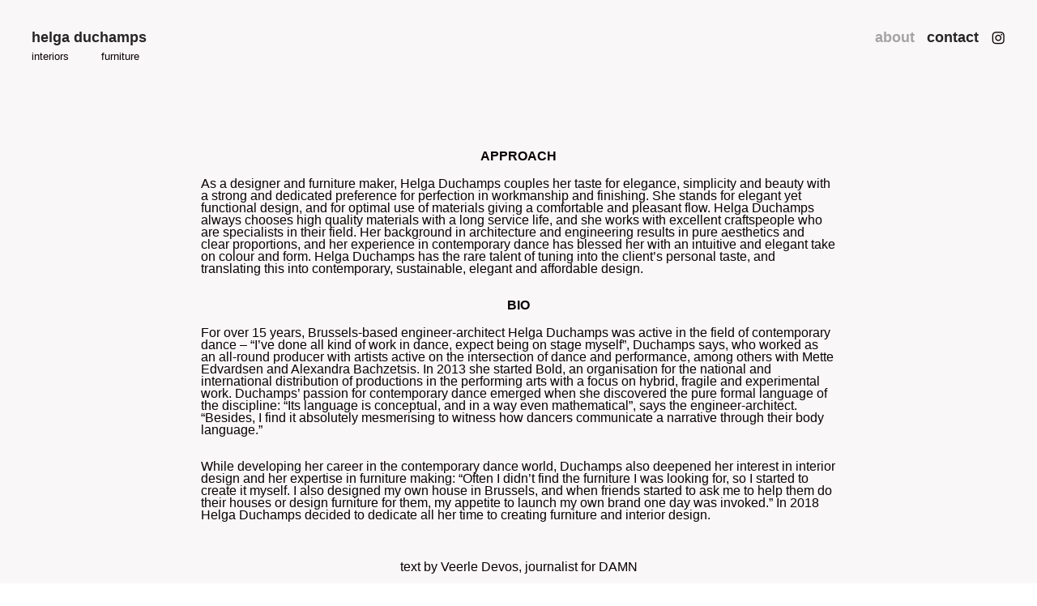

--- FILE ---
content_type: text/html; charset=UTF-8
request_url: https://helgaduchamps.be/about
body_size: 27884
content:
<!DOCTYPE html>
<!-- 

        Running on cargo.site

-->
<html lang="en" data-predefined-style="true" data-css-presets="true" data-css-preset data-typography-preset>
	<head>
<script>
				var __cargo_context__ = 'live';
				var __cargo_js_ver__ = 'c=2806793921';
				var __cargo_maint__ = false;
				
				
			</script>
					<meta http-equiv="X-UA-Compatible" content="IE=edge,chrome=1">
		<meta http-equiv="Content-Type" content="text/html; charset=utf-8">
		<meta name="viewport" content="initial-scale=1.0, maximum-scale=1.0, user-scalable=no">
		
			<meta name="robots" content="index,follow">
		<title>about — helgaduchamps</title>
		<meta name="description" content="APPROACH As a designer and furniture maker, Helga Duchamps couples her taste for elegance, simplicity and beauty with a strong and dedicated preference...">
				<meta name="twitter:card" content="summary_large_image">
		<meta name="twitter:title" content="about — helgaduchamps">
		<meta name="twitter:description" content="APPROACH As a designer and furniture maker, Helga Duchamps couples her taste for elegance, simplicity and beauty with a strong and dedicated preference...">
		<meta name="twitter:image" content="https://freight.cargo.site/w/1200/i/b714c5899dca4907ffab75b8d624e05f8abf6d371b92ff01c5e4c4ab682ad3e7/Helga-5cbeaborgers.jpg">
		<meta property="og:locale" content="en_US">
		<meta property="og:title" content="about — helgaduchamps">
		<meta property="og:description" content="APPROACH As a designer and furniture maker, Helga Duchamps couples her taste for elegance, simplicity and beauty with a strong and dedicated preference...">
		<meta property="og:url" content="https://helgaduchamps.be/about">
		<meta property="og:image" content="https://freight.cargo.site/w/1200/i/b714c5899dca4907ffab75b8d624e05f8abf6d371b92ff01c5e4c4ab682ad3e7/Helga-5cbeaborgers.jpg">
		<meta property="og:type" content="website">

		<link rel="preconnect" href="https://static.cargo.site" crossorigin>
		<link rel="preconnect" href="https://freight.cargo.site" crossorigin>
				<link rel="preconnect" href="https://type.cargo.site" crossorigin>

		<!--<link rel="preload" href="https://static.cargo.site/assets/social/IconFont-Regular-0.9.3.woff2" as="font" type="font/woff" crossorigin>-->

		

		<link href="https://freight.cargo.site/t/original/i/0db3702a0fbcc93db084d7ba5829ee4ecde9ebe6f439a0902ea66acd1583a2a3/hd.ico" rel="shortcut icon">
		<link href="https://helgaduchamps.be/rss" rel="alternate" type="application/rss+xml" title="helgaduchamps feed">

		<link href="https://helgaduchamps.be/stylesheet?c=2806793921&1718309485" id="member_stylesheet" rel="stylesheet" type="text/css" />
<style id="">@font-face{font-family:Icons;src:url(https://static.cargo.site/assets/social/IconFont-Regular-0.9.3.woff2);unicode-range:U+E000-E15C,U+F0000,U+FE0E}@font-face{font-family:Icons;src:url(https://static.cargo.site/assets/social/IconFont-Regular-0.9.3.woff2);font-weight:240;unicode-range:U+E000-E15C,U+F0000,U+FE0E}@font-face{font-family:Icons;src:url(https://static.cargo.site/assets/social/IconFont-Regular-0.9.3.woff2);unicode-range:U+E000-E15C,U+F0000,U+FE0E;font-weight:400}@font-face{font-family:Icons;src:url(https://static.cargo.site/assets/social/IconFont-Regular-0.9.3.woff2);unicode-range:U+E000-E15C,U+F0000,U+FE0E;font-weight:600}@font-face{font-family:Icons;src:url(https://static.cargo.site/assets/social/IconFont-Regular-0.9.3.woff2);unicode-range:U+E000-E15C,U+F0000,U+FE0E;font-weight:800}@font-face{font-family:Icons;src:url(https://static.cargo.site/assets/social/IconFont-Regular-0.9.3.woff2);unicode-range:U+E000-E15C,U+F0000,U+FE0E;font-style:italic}@font-face{font-family:Icons;src:url(https://static.cargo.site/assets/social/IconFont-Regular-0.9.3.woff2);unicode-range:U+E000-E15C,U+F0000,U+FE0E;font-weight:200;font-style:italic}@font-face{font-family:Icons;src:url(https://static.cargo.site/assets/social/IconFont-Regular-0.9.3.woff2);unicode-range:U+E000-E15C,U+F0000,U+FE0E;font-weight:400;font-style:italic}@font-face{font-family:Icons;src:url(https://static.cargo.site/assets/social/IconFont-Regular-0.9.3.woff2);unicode-range:U+E000-E15C,U+F0000,U+FE0E;font-weight:600;font-style:italic}@font-face{font-family:Icons;src:url(https://static.cargo.site/assets/social/IconFont-Regular-0.9.3.woff2);unicode-range:U+E000-E15C,U+F0000,U+FE0E;font-weight:800;font-style:italic}body.iconfont-loading,body.iconfont-loading *{color:transparent!important}body{-moz-osx-font-smoothing:grayscale;-webkit-font-smoothing:antialiased;-webkit-text-size-adjust:none}body.no-scroll{overflow:hidden}/*!
 * Content
 */.page{word-wrap:break-word}:focus{outline:0}.pointer-events-none{pointer-events:none}.pointer-events-auto{pointer-events:auto}.pointer-events-none .page_content .audio-player,.pointer-events-none .page_content .shop_product,.pointer-events-none .page_content a,.pointer-events-none .page_content audio,.pointer-events-none .page_content button,.pointer-events-none .page_content details,.pointer-events-none .page_content iframe,.pointer-events-none .page_content img,.pointer-events-none .page_content input,.pointer-events-none .page_content video{pointer-events:auto}.pointer-events-none .page_content *>a,.pointer-events-none .page_content>a{position:relative}s *{text-transform:inherit}#toolset{position:fixed;bottom:10px;right:10px;z-index:8}.mobile #toolset,.template_site_inframe #toolset{display:none}#toolset a{display:block;height:24px;width:24px;margin:0;padding:0;text-decoration:none;background:rgba(0,0,0,.2)}#toolset a:hover{background:rgba(0,0,0,.8)}[data-adminview] #toolset a,[data-adminview] #toolset_admin a{background:rgba(0,0,0,.04);pointer-events:none;cursor:default}#toolset_admin a:active{background:rgba(0,0,0,.7)}#toolset_admin a svg>*{transform:scale(1.1) translate(0,-.5px);transform-origin:50% 50%}#toolset_admin a svg{pointer-events:none;width:100%!important;height:auto!important}#following-container{overflow:auto;-webkit-overflow-scrolling:touch}#following-container iframe{height:100%;width:100%;position:absolute;top:0;left:0;right:0;bottom:0}:root{--following-width:-400px;--following-animation-duration:450ms}@keyframes following-open{0%{transform:translateX(0)}100%{transform:translateX(var(--following-width))}}@keyframes following-open-inverse{0%{transform:translateX(0)}100%{transform:translateX(calc(-1 * var(--following-width)))}}@keyframes following-close{0%{transform:translateX(var(--following-width))}100%{transform:translateX(0)}}@keyframes following-close-inverse{0%{transform:translateX(calc(-1 * var(--following-width)))}100%{transform:translateX(0)}}body.animate-left{animation:following-open var(--following-animation-duration);animation-fill-mode:both;animation-timing-function:cubic-bezier(.24,1,.29,1)}#following-container.animate-left{animation:following-close-inverse var(--following-animation-duration);animation-fill-mode:both;animation-timing-function:cubic-bezier(.24,1,.29,1)}#following-container.animate-left #following-frame{animation:following-close var(--following-animation-duration);animation-fill-mode:both;animation-timing-function:cubic-bezier(.24,1,.29,1)}body.animate-right{animation:following-close var(--following-animation-duration);animation-fill-mode:both;animation-timing-function:cubic-bezier(.24,1,.29,1)}#following-container.animate-right{animation:following-open-inverse var(--following-animation-duration);animation-fill-mode:both;animation-timing-function:cubic-bezier(.24,1,.29,1)}#following-container.animate-right #following-frame{animation:following-open var(--following-animation-duration);animation-fill-mode:both;animation-timing-function:cubic-bezier(.24,1,.29,1)}.slick-slider{position:relative;display:block;-moz-box-sizing:border-box;box-sizing:border-box;-webkit-user-select:none;-moz-user-select:none;-ms-user-select:none;user-select:none;-webkit-touch-callout:none;-khtml-user-select:none;-ms-touch-action:pan-y;touch-action:pan-y;-webkit-tap-highlight-color:transparent}.slick-list{position:relative;display:block;overflow:hidden;margin:0;padding:0}.slick-list:focus{outline:0}.slick-list.dragging{cursor:pointer;cursor:hand}.slick-slider .slick-list,.slick-slider .slick-track{transform:translate3d(0,0,0);will-change:transform}.slick-track{position:relative;top:0;left:0;display:block}.slick-track:after,.slick-track:before{display:table;content:'';width:1px;height:1px;margin-top:-1px;margin-left:-1px}.slick-track:after{clear:both}.slick-loading .slick-track{visibility:hidden}.slick-slide{display:none;float:left;height:100%;min-height:1px}[dir=rtl] .slick-slide{float:right}.content .slick-slide img{display:inline-block}.content .slick-slide img:not(.image-zoom){cursor:pointer}.content .scrub .slick-list,.content .scrub .slick-slide img:not(.image-zoom){cursor:ew-resize}body.slideshow-scrub-dragging *{cursor:ew-resize!important}.content .slick-slide img:not([src]),.content .slick-slide img[src='']{width:100%;height:auto}.slick-slide.slick-loading img{display:none}.slick-slide.dragging img{pointer-events:none}.slick-initialized .slick-slide{display:block}.slick-loading .slick-slide{visibility:hidden}.slick-vertical .slick-slide{display:block;height:auto;border:1px solid transparent}.slick-arrow.slick-hidden{display:none}.slick-arrow{position:absolute;z-index:9;width:0;top:0;height:100%;cursor:pointer;will-change:opacity;-webkit-transition:opacity 333ms cubic-bezier(.4,0,.22,1);transition:opacity 333ms cubic-bezier(.4,0,.22,1)}.slick-arrow.hidden{opacity:0}.slick-arrow svg{position:absolute;width:36px;height:36px;top:0;left:0;right:0;bottom:0;margin:auto;transform:translate(.25px,.25px)}.slick-arrow svg.right-arrow{transform:translate(.25px,.25px) scaleX(-1)}.slick-arrow svg:active{opacity:.75}.slick-arrow svg .arrow-shape{fill:none!important;stroke:#fff;stroke-linecap:square}.slick-arrow svg .arrow-outline{fill:none!important;stroke-width:2.5px;stroke:rgba(0,0,0,.6);stroke-linecap:square}.slick-arrow.slick-next{right:0;text-align:right}.slick-next svg,.wallpaper-navigation .slick-next svg{margin-right:10px}.mobile .slick-next svg{margin-right:10px}.slick-arrow.slick-prev{text-align:left}.slick-prev svg,.wallpaper-navigation .slick-prev svg{margin-left:10px}.mobile .slick-prev svg{margin-left:10px}.loading_animation{display:none;vertical-align:middle;z-index:15;line-height:0;pointer-events:none;border-radius:100%}.loading_animation.hidden{display:none}.loading_animation.pulsing{opacity:0;display:inline-block;animation-delay:.1s;-webkit-animation-delay:.1s;-moz-animation-delay:.1s;animation-duration:12s;animation-iteration-count:infinite;animation:fade-pulse-in .5s ease-in-out;-moz-animation:fade-pulse-in .5s ease-in-out;-webkit-animation:fade-pulse-in .5s ease-in-out;-webkit-animation-fill-mode:forwards;-moz-animation-fill-mode:forwards;animation-fill-mode:forwards}.loading_animation.pulsing.no-delay{animation-delay:0s;-webkit-animation-delay:0s;-moz-animation-delay:0s}.loading_animation div{border-radius:100%}.loading_animation div svg{max-width:100%;height:auto}.loading_animation div,.loading_animation div svg{width:20px;height:20px}.loading_animation.full-width svg{width:100%;height:auto}.loading_animation.full-width.big svg{width:100px;height:100px}.loading_animation div svg>*{fill:#ccc}.loading_animation div{-webkit-animation:spin-loading 12s ease-out;-webkit-animation-iteration-count:infinite;-moz-animation:spin-loading 12s ease-out;-moz-animation-iteration-count:infinite;animation:spin-loading 12s ease-out;animation-iteration-count:infinite}.loading_animation.hidden{display:none}[data-backdrop] .loading_animation{position:absolute;top:15px;left:15px;z-index:99}.loading_animation.position-absolute.middle{top:calc(50% - 10px);left:calc(50% - 10px)}.loading_animation.position-absolute.topleft{top:0;left:0}.loading_animation.position-absolute.middleright{top:calc(50% - 10px);right:1rem}.loading_animation.position-absolute.middleleft{top:calc(50% - 10px);left:1rem}.loading_animation.gray div svg>*{fill:#999}.loading_animation.gray-dark div svg>*{fill:#666}.loading_animation.gray-darker div svg>*{fill:#555}.loading_animation.gray-light div svg>*{fill:#ccc}.loading_animation.white div svg>*{fill:rgba(255,255,255,.85)}.loading_animation.blue div svg>*{fill:#698fff}.loading_animation.inline{display:inline-block;margin-bottom:.5ex}.loading_animation.inline.left{margin-right:.5ex}@-webkit-keyframes fade-pulse-in{0%{opacity:0}50%{opacity:.5}100%{opacity:1}}@-moz-keyframes fade-pulse-in{0%{opacity:0}50%{opacity:.5}100%{opacity:1}}@keyframes fade-pulse-in{0%{opacity:0}50%{opacity:.5}100%{opacity:1}}@-webkit-keyframes pulsate{0%{opacity:1}50%{opacity:0}100%{opacity:1}}@-moz-keyframes pulsate{0%{opacity:1}50%{opacity:0}100%{opacity:1}}@keyframes pulsate{0%{opacity:1}50%{opacity:0}100%{opacity:1}}@-webkit-keyframes spin-loading{0%{transform:rotate(0)}9%{transform:rotate(1050deg)}18%{transform:rotate(-1090deg)}20%{transform:rotate(-1080deg)}23%{transform:rotate(-1080deg)}28%{transform:rotate(-1095deg)}29%{transform:rotate(-1065deg)}34%{transform:rotate(-1080deg)}35%{transform:rotate(-1050deg)}40%{transform:rotate(-1065deg)}41%{transform:rotate(-1035deg)}44%{transform:rotate(-1035deg)}47%{transform:rotate(-2160deg)}50%{transform:rotate(-2160deg)}56%{transform:rotate(45deg)}60%{transform:rotate(45deg)}80%{transform:rotate(6120deg)}100%{transform:rotate(0)}}@keyframes spin-loading{0%{transform:rotate(0)}9%{transform:rotate(1050deg)}18%{transform:rotate(-1090deg)}20%{transform:rotate(-1080deg)}23%{transform:rotate(-1080deg)}28%{transform:rotate(-1095deg)}29%{transform:rotate(-1065deg)}34%{transform:rotate(-1080deg)}35%{transform:rotate(-1050deg)}40%{transform:rotate(-1065deg)}41%{transform:rotate(-1035deg)}44%{transform:rotate(-1035deg)}47%{transform:rotate(-2160deg)}50%{transform:rotate(-2160deg)}56%{transform:rotate(45deg)}60%{transform:rotate(45deg)}80%{transform:rotate(6120deg)}100%{transform:rotate(0)}}[grid-row]{align-items:flex-start;box-sizing:border-box;display:-webkit-box;display:-webkit-flex;display:-ms-flexbox;display:flex;-webkit-flex-wrap:wrap;-ms-flex-wrap:wrap;flex-wrap:wrap}[grid-col]{box-sizing:border-box}[grid-row] [grid-col].empty:after{content:"\0000A0";cursor:text}body.mobile[data-adminview=content-editproject] [grid-row] [grid-col].empty:after{display:none}[grid-col=auto]{-webkit-box-flex:1;-webkit-flex:1;-ms-flex:1;flex:1}[grid-col=x12]{width:100%}[grid-col=x11]{width:50%}[grid-col=x10]{width:33.33%}[grid-col=x9]{width:25%}[grid-col=x8]{width:20%}[grid-col=x7]{width:16.666666667%}[grid-col=x6]{width:14.285714286%}[grid-col=x5]{width:12.5%}[grid-col=x4]{width:11.111111111%}[grid-col=x3]{width:10%}[grid-col=x2]{width:9.090909091%}[grid-col=x1]{width:8.333333333%}[grid-col="1"]{width:8.33333%}[grid-col="2"]{width:16.66667%}[grid-col="3"]{width:25%}[grid-col="4"]{width:33.33333%}[grid-col="5"]{width:41.66667%}[grid-col="6"]{width:50%}[grid-col="7"]{width:58.33333%}[grid-col="8"]{width:66.66667%}[grid-col="9"]{width:75%}[grid-col="10"]{width:83.33333%}[grid-col="11"]{width:91.66667%}[grid-col="12"]{width:100%}body.mobile [grid-responsive] [grid-col]{width:100%;-webkit-box-flex:none;-webkit-flex:none;-ms-flex:none;flex:none}[data-ce-host=true][contenteditable=true] [grid-pad]{pointer-events:none}[data-ce-host=true][contenteditable=true] [grid-pad]>*{pointer-events:auto}[grid-pad="0"]{padding:0}[grid-pad="0.25"]{padding:.125rem}[grid-pad="0.5"]{padding:.25rem}[grid-pad="0.75"]{padding:.375rem}[grid-pad="1"]{padding:.5rem}[grid-pad="1.25"]{padding:.625rem}[grid-pad="1.5"]{padding:.75rem}[grid-pad="1.75"]{padding:.875rem}[grid-pad="2"]{padding:1rem}[grid-pad="2.5"]{padding:1.25rem}[grid-pad="3"]{padding:1.5rem}[grid-pad="3.5"]{padding:1.75rem}[grid-pad="4"]{padding:2rem}[grid-pad="5"]{padding:2.5rem}[grid-pad="6"]{padding:3rem}[grid-pad="7"]{padding:3.5rem}[grid-pad="8"]{padding:4rem}[grid-pad="9"]{padding:4.5rem}[grid-pad="10"]{padding:5rem}[grid-gutter="0"]{margin:0}[grid-gutter="0.5"]{margin:-.25rem}[grid-gutter="1"]{margin:-.5rem}[grid-gutter="1.5"]{margin:-.75rem}[grid-gutter="2"]{margin:-1rem}[grid-gutter="2.5"]{margin:-1.25rem}[grid-gutter="3"]{margin:-1.5rem}[grid-gutter="3.5"]{margin:-1.75rem}[grid-gutter="4"]{margin:-2rem}[grid-gutter="5"]{margin:-2.5rem}[grid-gutter="6"]{margin:-3rem}[grid-gutter="7"]{margin:-3.5rem}[grid-gutter="8"]{margin:-4rem}[grid-gutter="10"]{margin:-5rem}[grid-gutter="12"]{margin:-6rem}[grid-gutter="14"]{margin:-7rem}[grid-gutter="16"]{margin:-8rem}[grid-gutter="18"]{margin:-9rem}[grid-gutter="20"]{margin:-10rem}small{max-width:100%;text-decoration:inherit}img:not([src]),img[src='']{outline:1px solid rgba(177,177,177,.4);outline-offset:-1px;content:url([data-uri])}img.image-zoom{cursor:-webkit-zoom-in;cursor:-moz-zoom-in;cursor:zoom-in}#imprimatur{color:#333;font-size:10px;font-family:-apple-system,BlinkMacSystemFont,"Segoe UI",Roboto,Oxygen,Ubuntu,Cantarell,"Open Sans","Helvetica Neue",sans-serif,"Sans Serif",Icons;/*!System*/position:fixed;opacity:.3;right:-28px;bottom:160px;transform:rotate(270deg);-ms-transform:rotate(270deg);-webkit-transform:rotate(270deg);z-index:8;text-transform:uppercase;color:#999;opacity:.5;padding-bottom:2px;text-decoration:none}.mobile #imprimatur{display:none}bodycopy cargo-link a{font-family:-apple-system,BlinkMacSystemFont,"Segoe UI",Roboto,Oxygen,Ubuntu,Cantarell,"Open Sans","Helvetica Neue",sans-serif,"Sans Serif",Icons;/*!System*/font-size:12px;font-style:normal;font-weight:400;transform:rotate(270deg);text-decoration:none;position:fixed!important;right:-27px;bottom:100px;text-decoration:none;letter-spacing:normal;background:0 0;border:0;border-bottom:0;outline:0}/*! PhotoSwipe Default UI CSS by Dmitry Semenov | photoswipe.com | MIT license */.pswp--has_mouse .pswp__button--arrow--left,.pswp--has_mouse .pswp__button--arrow--right,.pswp__ui{visibility:visible}.pswp--minimal--dark .pswp__top-bar,.pswp__button{background:0 0}.pswp,.pswp__bg,.pswp__container,.pswp__img--placeholder,.pswp__zoom-wrap,.quick-view-navigation{-webkit-backface-visibility:hidden}.pswp__button{cursor:pointer;opacity:1;-webkit-appearance:none;transition:opacity .2s;-webkit-box-shadow:none;box-shadow:none}.pswp__button-close>svg{top:10px;right:10px;margin-left:auto}.pswp--touch .quick-view-navigation{display:none}.pswp__ui{-webkit-font-smoothing:auto;opacity:1;z-index:1550}.quick-view-navigation{will-change:opacity;-webkit-transition:opacity 333ms cubic-bezier(.4,0,.22,1);transition:opacity 333ms cubic-bezier(.4,0,.22,1)}.quick-view-navigation .pswp__group .pswp__button{pointer-events:auto}.pswp__button>svg{position:absolute;width:36px;height:36px}.quick-view-navigation .pswp__group:active svg{opacity:.75}.pswp__button svg .shape-shape{fill:#fff}.pswp__button svg .shape-outline{fill:#000}.pswp__button-prev>svg{top:0;bottom:0;left:10px;margin:auto}.pswp__button-next>svg{top:0;bottom:0;right:10px;margin:auto}.quick-view-navigation .pswp__group .pswp__button-prev{position:absolute;left:0;top:0;width:0;height:100%}.quick-view-navigation .pswp__group .pswp__button-next{position:absolute;right:0;top:0;width:0;height:100%}.quick-view-navigation .close-button,.quick-view-navigation .left-arrow,.quick-view-navigation .right-arrow{transform:translate(.25px,.25px)}.quick-view-navigation .right-arrow{transform:translate(.25px,.25px) scaleX(-1)}.pswp__button svg .shape-outline{fill:transparent!important;stroke:#000;stroke-width:2.5px;stroke-linecap:square}.pswp__button svg .shape-shape{fill:transparent!important;stroke:#fff;stroke-width:1.5px;stroke-linecap:square}.pswp__bg,.pswp__scroll-wrap,.pswp__zoom-wrap{width:100%;position:absolute}.quick-view-navigation .pswp__group .pswp__button-close{margin:0}.pswp__container,.pswp__item,.pswp__zoom-wrap{right:0;bottom:0;top:0;position:absolute;left:0}.pswp__ui--hidden .pswp__button{opacity:.001}.pswp__ui--hidden .pswp__button,.pswp__ui--hidden .pswp__button *{pointer-events:none}.pswp .pswp__ui.pswp__ui--displaynone{display:none}.pswp__element--disabled{display:none!important}/*! PhotoSwipe main CSS by Dmitry Semenov | photoswipe.com | MIT license */.pswp{position:fixed;display:none;height:100%;width:100%;top:0;left:0;right:0;bottom:0;margin:auto;-ms-touch-action:none;touch-action:none;z-index:9999999;-webkit-text-size-adjust:100%;line-height:initial;letter-spacing:initial;outline:0}.pswp img{max-width:none}.pswp--zoom-disabled .pswp__img{cursor:default!important}.pswp--animate_opacity{opacity:.001;will-change:opacity;-webkit-transition:opacity 333ms cubic-bezier(.4,0,.22,1);transition:opacity 333ms cubic-bezier(.4,0,.22,1)}.pswp--open{display:block}.pswp--zoom-allowed .pswp__img{cursor:-webkit-zoom-in;cursor:-moz-zoom-in;cursor:zoom-in}.pswp--zoomed-in .pswp__img{cursor:-webkit-grab;cursor:-moz-grab;cursor:grab}.pswp--dragging .pswp__img{cursor:-webkit-grabbing;cursor:-moz-grabbing;cursor:grabbing}.pswp__bg{left:0;top:0;height:100%;opacity:0;transform:translateZ(0);will-change:opacity}.pswp__scroll-wrap{left:0;top:0;height:100%}.pswp__container,.pswp__zoom-wrap{-ms-touch-action:none;touch-action:none}.pswp__container,.pswp__img{-webkit-user-select:none;-moz-user-select:none;-ms-user-select:none;user-select:none;-webkit-tap-highlight-color:transparent;-webkit-touch-callout:none}.pswp__zoom-wrap{-webkit-transform-origin:left top;-ms-transform-origin:left top;transform-origin:left top;-webkit-transition:-webkit-transform 222ms cubic-bezier(.4,0,.22,1);transition:transform 222ms cubic-bezier(.4,0,.22,1)}.pswp__bg{-webkit-transition:opacity 222ms cubic-bezier(.4,0,.22,1);transition:opacity 222ms cubic-bezier(.4,0,.22,1)}.pswp--animated-in .pswp__bg,.pswp--animated-in .pswp__zoom-wrap{-webkit-transition:none;transition:none}.pswp--hide-overflow .pswp__scroll-wrap,.pswp--hide-overflow.pswp{overflow:hidden}.pswp__img{position:absolute;width:auto;height:auto;top:0;left:0}.pswp__img--placeholder--blank{background:#222}.pswp--ie .pswp__img{width:100%!important;height:auto!important;left:0;top:0}.pswp__ui--idle{opacity:0}.pswp__error-msg{position:absolute;left:0;top:50%;width:100%;text-align:center;font-size:14px;line-height:16px;margin-top:-8px;color:#ccc}.pswp__error-msg a{color:#ccc;text-decoration:underline}.pswp__error-msg{font-family:-apple-system,BlinkMacSystemFont,"Segoe UI",Roboto,Oxygen,Ubuntu,Cantarell,"Open Sans","Helvetica Neue",sans-serif}.quick-view.mouse-down .iframe-item{pointer-events:none!important}.quick-view-caption-positioner{pointer-events:none;width:100%;height:100%}.quick-view-caption-wrapper{margin:auto;position:absolute;bottom:0;left:0;right:0}.quick-view-horizontal-align-left .quick-view-caption-wrapper{margin-left:0}.quick-view-horizontal-align-right .quick-view-caption-wrapper{margin-right:0}[data-quick-view-caption]{transition:.1s opacity ease-in-out;position:absolute;bottom:0;left:0;right:0}.quick-view-horizontal-align-left [data-quick-view-caption]{text-align:left}.quick-view-horizontal-align-right [data-quick-view-caption]{text-align:right}.quick-view-caption{transition:.1s opacity ease-in-out}.quick-view-caption>*{display:inline-block}.quick-view-caption *{pointer-events:auto}.quick-view-caption.hidden{opacity:0}.shop_product .dropdown_wrapper{flex:0 0 100%;position:relative}.shop_product select{appearance:none;-moz-appearance:none;-webkit-appearance:none;outline:0;-webkit-font-smoothing:antialiased;-moz-osx-font-smoothing:grayscale;cursor:pointer;border-radius:0;white-space:nowrap;overflow:hidden!important;text-overflow:ellipsis}.shop_product select.dropdown::-ms-expand{display:none}.shop_product a{cursor:pointer;border-bottom:none;text-decoration:none}.shop_product a.out-of-stock{pointer-events:none}body.audio-player-dragging *{cursor:ew-resize!important}.audio-player{display:inline-flex;flex:1 0 calc(100% - 2px);width:calc(100% - 2px)}.audio-player .button{height:100%;flex:0 0 3.3rem;display:flex}.audio-player .separator{left:3.3rem;height:100%}.audio-player .buffer{width:0%;height:100%;transition:left .3s linear,width .3s linear}.audio-player.seeking .buffer{transition:left 0s,width 0s}.audio-player.seeking{user-select:none;-webkit-user-select:none;cursor:ew-resize}.audio-player.seeking *{user-select:none;-webkit-user-select:none;cursor:ew-resize}.audio-player .bar{overflow:hidden;display:flex;justify-content:space-between;align-content:center;flex-grow:1}.audio-player .progress{width:0%;height:100%;transition:width .3s linear}.audio-player.seeking .progress{transition:width 0s}.audio-player .pause,.audio-player .play{cursor:pointer;height:100%}.audio-player .note-icon{margin:auto 0;order:2;flex:0 1 auto}.audio-player .title{white-space:nowrap;overflow:hidden;text-overflow:ellipsis;pointer-events:none;user-select:none;padding:.5rem 0 .5rem 1rem;margin:auto auto auto 0;flex:0 3 auto;min-width:0;width:100%}.audio-player .total-time{flex:0 1 auto;margin:auto 0}.audio-player .current-time,.audio-player .play-text{flex:0 1 auto;margin:auto 0}.audio-player .stream-anim{user-select:none;margin:auto auto auto 0}.audio-player .stream-anim span{display:inline-block}.audio-player .buffer,.audio-player .current-time,.audio-player .note-svg,.audio-player .play-text,.audio-player .separator,.audio-player .total-time{user-select:none;pointer-events:none}.audio-player .buffer,.audio-player .play-text,.audio-player .progress{position:absolute}.audio-player,.audio-player .bar,.audio-player .button,.audio-player .current-time,.audio-player .note-icon,.audio-player .pause,.audio-player .play,.audio-player .total-time{position:relative}body.mobile .audio-player,body.mobile .audio-player *{-webkit-touch-callout:none}#standalone-admin-frame{border:0;width:400px;position:absolute;right:0;top:0;height:100vh;z-index:99}body[standalone-admin=true] #standalone-admin-frame{transform:translate(0,0)}body[standalone-admin=true] .main_container{width:calc(100% - 400px)}body[standalone-admin=false] #standalone-admin-frame{transform:translate(100%,0)}body[standalone-admin=false] .main_container{width:100%}.toggle_standaloneAdmin{position:fixed;top:0;right:400px;height:40px;width:40px;z-index:999;cursor:pointer;background-color:rgba(0,0,0,.4)}.toggle_standaloneAdmin:active{opacity:.7}body[standalone-admin=false] .toggle_standaloneAdmin{right:0}.toggle_standaloneAdmin *{color:#fff;fill:#fff}.toggle_standaloneAdmin svg{padding:6px;width:100%;height:100%;opacity:.85}body[standalone-admin=false] .toggle_standaloneAdmin #close,body[standalone-admin=true] .toggle_standaloneAdmin #backdropsettings{display:none}.toggle_standaloneAdmin>div{width:100%;height:100%}#admin_toggle_button{position:fixed;top:50%;transform:translate(0,-50%);right:400px;height:36px;width:12px;z-index:999;cursor:pointer;background-color:rgba(0,0,0,.09);padding-left:2px;margin-right:5px}#admin_toggle_button .bar{content:'';background:rgba(0,0,0,.09);position:fixed;width:5px;bottom:0;top:0;z-index:10}#admin_toggle_button:active{background:rgba(0,0,0,.065)}#admin_toggle_button *{color:#fff;fill:#fff}#admin_toggle_button svg{padding:0;width:16px;height:36px;margin-left:1px;opacity:1}#admin_toggle_button svg *{fill:#fff;opacity:1}#admin_toggle_button[data-state=closed] .toggle_admin_close{display:none}#admin_toggle_button[data-state=closed],#admin_toggle_button[data-state=closed] .toggle_admin_open{width:20px;cursor:pointer;margin:0}#admin_toggle_button[data-state=closed] svg{margin-left:2px}#admin_toggle_button[data-state=open] .toggle_admin_open{display:none}select,select *{text-rendering:auto!important}b b{font-weight:inherit}*{-webkit-box-sizing:border-box;-moz-box-sizing:border-box;box-sizing:border-box}customhtml>*{position:relative;z-index:10}body,html{min-height:100vh;margin:0;padding:0}html{touch-action:manipulation;position:relative;background-color:#fff}.main_container{min-height:100vh;width:100%;overflow:hidden}.container{display:-webkit-box;display:-webkit-flex;display:-moz-box;display:-ms-flexbox;display:flex;-webkit-flex-wrap:wrap;-moz-flex-wrap:wrap;-ms-flex-wrap:wrap;flex-wrap:wrap;max-width:100%;width:100%;overflow:visible}.container{align-items:flex-start;-webkit-align-items:flex-start}.page{z-index:2}.page ul li>text-limit{display:block}.content,.content_container,.pinned{-webkit-flex:1 0 auto;-moz-flex:1 0 auto;-ms-flex:1 0 auto;flex:1 0 auto;max-width:100%}.content_container{width:100%}.content_container.full_height{min-height:100vh}.page_background{position:absolute;top:0;left:0;width:100%;height:100%}.page_container{position:relative;overflow:visible;width:100%}.backdrop{position:absolute;top:0;z-index:1;width:100%;height:100%;max-height:100vh}.backdrop>div{position:absolute;top:0;left:0;width:100%;height:100%;-webkit-backface-visibility:hidden;backface-visibility:hidden;transform:translate3d(0,0,0);contain:strict}[data-backdrop].backdrop>div[data-overflowing]{max-height:100vh;position:absolute;top:0;left:0}body.mobile [split-responsive]{display:flex;flex-direction:column}body.mobile [split-responsive] .container{width:100%;order:2}body.mobile [split-responsive] .backdrop{position:relative;height:50vh;width:100%;order:1}body.mobile [split-responsive] [data-auxiliary].backdrop{position:absolute;height:50vh;width:100%;order:1}.page{position:relative;z-index:2}img[data-align=left]{float:left}img[data-align=right]{float:right}[data-rotation]{transform-origin:center center}.content .page_content:not([contenteditable=true]) [data-draggable]{pointer-events:auto!important;backface-visibility:hidden}.preserve-3d{-moz-transform-style:preserve-3d;transform-style:preserve-3d}.content .page_content:not([contenteditable=true]) [data-draggable] iframe{pointer-events:none!important}.dragging-active iframe{pointer-events:none!important}.content .page_content:not([contenteditable=true]) [data-draggable]:active{opacity:1}.content .scroll-transition-fade{transition:transform 1s ease-in-out,opacity .8s ease-in-out}.content .scroll-transition-fade.below-viewport{opacity:0;transform:translateY(40px)}.mobile.full_width .page_container:not([split-layout]) .container_width{width:100%}[data-view=pinned_bottom] .bottom_pin_invisibility{visibility:hidden}.pinned{position:relative;width:100%}.pinned .page_container.accommodate:not(.fixed):not(.overlay){z-index:2}.pinned .page_container.overlay{position:absolute;z-index:4}.pinned .page_container.overlay.fixed{position:fixed}.pinned .page_container.overlay.fixed .page{max-height:100vh;-webkit-overflow-scrolling:touch}.pinned .page_container.overlay.fixed .page.allow-scroll{overflow-y:auto;overflow-x:hidden}.pinned .page_container.overlay.fixed .page.allow-scroll{align-items:flex-start;-webkit-align-items:flex-start}.pinned .page_container .page.allow-scroll::-webkit-scrollbar{width:0;background:0 0;display:none}.pinned.pinned_top .page_container.overlay{left:0;top:0}.pinned.pinned_bottom .page_container.overlay{left:0;bottom:0}div[data-container=set]:empty{margin-top:1px}.thumbnails{position:relative;z-index:1}[thumbnails=grid]{align-items:baseline}[thumbnails=justify] .thumbnail{box-sizing:content-box}[thumbnails][data-padding-zero] .thumbnail{margin-bottom:-1px}[thumbnails=montessori] .thumbnail{pointer-events:auto;position:absolute}[thumbnails] .thumbnail>a{display:block;text-decoration:none}[thumbnails=montessori]{height:0}[thumbnails][data-resizing],[thumbnails][data-resizing] *{cursor:nwse-resize}[thumbnails] .thumbnail .resize-handle{cursor:nwse-resize;width:26px;height:26px;padding:5px;position:absolute;opacity:.75;right:-1px;bottom:-1px;z-index:100}[thumbnails][data-resizing] .resize-handle{display:none}[thumbnails] .thumbnail .resize-handle svg{position:absolute;top:0;left:0}[thumbnails] .thumbnail .resize-handle:hover{opacity:1}[data-can-move].thumbnail .resize-handle svg .resize_path_outline{fill:#fff}[data-can-move].thumbnail .resize-handle svg .resize_path{fill:#000}[thumbnails=montessori] .thumbnail_sizer{height:0;width:100%;position:relative;padding-bottom:100%;pointer-events:none}[thumbnails] .thumbnail img{display:block;min-height:3px;margin-bottom:0}[thumbnails] .thumbnail img:not([src]),img[src=""]{margin:0!important;width:100%;min-height:3px;height:100%!important;position:absolute}[aspect-ratio="1x1"].thumb_image{height:0;padding-bottom:100%;overflow:hidden}[aspect-ratio="4x3"].thumb_image{height:0;padding-bottom:75%;overflow:hidden}[aspect-ratio="16x9"].thumb_image{height:0;padding-bottom:56.25%;overflow:hidden}[thumbnails] .thumb_image{width:100%;position:relative}[thumbnails][thumbnail-vertical-align=top]{align-items:flex-start}[thumbnails][thumbnail-vertical-align=middle]{align-items:center}[thumbnails][thumbnail-vertical-align=bottom]{align-items:baseline}[thumbnails][thumbnail-horizontal-align=left]{justify-content:flex-start}[thumbnails][thumbnail-horizontal-align=middle]{justify-content:center}[thumbnails][thumbnail-horizontal-align=right]{justify-content:flex-end}.thumb_image.default_image>svg{position:absolute;top:0;left:0;bottom:0;right:0;width:100%;height:100%}.thumb_image.default_image{outline:1px solid #ccc;outline-offset:-1px;position:relative}.mobile.full_width [data-view=Thumbnail] .thumbnails_width{width:100%}.content [data-draggable] a:active,.content [data-draggable] img:active{opacity:initial}.content .draggable-dragging{opacity:initial}[data-draggable].draggable_visible{visibility:visible}[data-draggable].draggable_hidden{visibility:hidden}.gallery_card [data-draggable],.marquee [data-draggable]{visibility:inherit}[data-draggable]{visibility:visible;background-color:rgba(0,0,0,.003)}#site_menu_panel_container .image-gallery:not(.initialized){height:0;padding-bottom:100%;min-height:initial}.image-gallery:not(.initialized){min-height:100vh;visibility:hidden;width:100%}.image-gallery .gallery_card img{display:block;width:100%;height:auto}.image-gallery .gallery_card{transform-origin:center}.image-gallery .gallery_card.dragging{opacity:.1;transform:initial!important}.image-gallery:not([image-gallery=slideshow]) .gallery_card iframe:only-child,.image-gallery:not([image-gallery=slideshow]) .gallery_card video:only-child{width:100%;height:100%;top:0;left:0;position:absolute}.image-gallery[image-gallery=slideshow] .gallery_card video[muted][autoplay]:not([controls]),.image-gallery[image-gallery=slideshow] .gallery_card video[muted][data-autoplay]:not([controls]){pointer-events:none}.image-gallery [image-gallery-pad="0"] video:only-child{object-fit:cover;height:calc(100% + 1px)}div.image-gallery>a,div.image-gallery>iframe,div.image-gallery>img,div.image-gallery>video{display:none}[image-gallery-row]{align-items:flex-start;box-sizing:border-box;display:-webkit-box;display:-webkit-flex;display:-ms-flexbox;display:flex;-webkit-flex-wrap:wrap;-ms-flex-wrap:wrap;flex-wrap:wrap}.image-gallery .gallery_card_image{width:100%;position:relative}[data-predefined-style=true] .image-gallery a.gallery_card{display:block;border:none}[image-gallery-col]{box-sizing:border-box}[image-gallery-col=x12]{width:100%}[image-gallery-col=x11]{width:50%}[image-gallery-col=x10]{width:33.33%}[image-gallery-col=x9]{width:25%}[image-gallery-col=x8]{width:20%}[image-gallery-col=x7]{width:16.666666667%}[image-gallery-col=x6]{width:14.285714286%}[image-gallery-col=x5]{width:12.5%}[image-gallery-col=x4]{width:11.111111111%}[image-gallery-col=x3]{width:10%}[image-gallery-col=x2]{width:9.090909091%}[image-gallery-col=x1]{width:8.333333333%}.content .page_content [image-gallery-pad].image-gallery{pointer-events:none}.content .page_content [image-gallery-pad].image-gallery .gallery_card_image>*,.content .page_content [image-gallery-pad].image-gallery .gallery_image_caption{pointer-events:auto}.content .page_content [image-gallery-pad="0"]{padding:0}.content .page_content [image-gallery-pad="0.25"]{padding:.125rem}.content .page_content [image-gallery-pad="0.5"]{padding:.25rem}.content .page_content [image-gallery-pad="0.75"]{padding:.375rem}.content .page_content [image-gallery-pad="1"]{padding:.5rem}.content .page_content [image-gallery-pad="1.25"]{padding:.625rem}.content .page_content [image-gallery-pad="1.5"]{padding:.75rem}.content .page_content [image-gallery-pad="1.75"]{padding:.875rem}.content .page_content [image-gallery-pad="2"]{padding:1rem}.content .page_content [image-gallery-pad="2.5"]{padding:1.25rem}.content .page_content [image-gallery-pad="3"]{padding:1.5rem}.content .page_content [image-gallery-pad="3.5"]{padding:1.75rem}.content .page_content [image-gallery-pad="4"]{padding:2rem}.content .page_content [image-gallery-pad="5"]{padding:2.5rem}.content .page_content [image-gallery-pad="6"]{padding:3rem}.content .page_content [image-gallery-pad="7"]{padding:3.5rem}.content .page_content [image-gallery-pad="8"]{padding:4rem}.content .page_content [image-gallery-pad="9"]{padding:4.5rem}.content .page_content [image-gallery-pad="10"]{padding:5rem}.content .page_content [image-gallery-gutter="0"]{margin:0}.content .page_content [image-gallery-gutter="0.5"]{margin:-.25rem}.content .page_content [image-gallery-gutter="1"]{margin:-.5rem}.content .page_content [image-gallery-gutter="1.5"]{margin:-.75rem}.content .page_content [image-gallery-gutter="2"]{margin:-1rem}.content .page_content [image-gallery-gutter="2.5"]{margin:-1.25rem}.content .page_content [image-gallery-gutter="3"]{margin:-1.5rem}.content .page_content [image-gallery-gutter="3.5"]{margin:-1.75rem}.content .page_content [image-gallery-gutter="4"]{margin:-2rem}.content .page_content [image-gallery-gutter="5"]{margin:-2.5rem}.content .page_content [image-gallery-gutter="6"]{margin:-3rem}.content .page_content [image-gallery-gutter="7"]{margin:-3.5rem}.content .page_content [image-gallery-gutter="8"]{margin:-4rem}.content .page_content [image-gallery-gutter="10"]{margin:-5rem}.content .page_content [image-gallery-gutter="12"]{margin:-6rem}.content .page_content [image-gallery-gutter="14"]{margin:-7rem}.content .page_content [image-gallery-gutter="16"]{margin:-8rem}.content .page_content [image-gallery-gutter="18"]{margin:-9rem}.content .page_content [image-gallery-gutter="20"]{margin:-10rem}[image-gallery=slideshow]:not(.initialized)>*{min-height:1px;opacity:0;min-width:100%}[image-gallery=slideshow][data-constrained-by=height] [image-gallery-vertical-align].slick-track{align-items:flex-start}[image-gallery=slideshow] img.image-zoom:active{opacity:initial}[image-gallery=slideshow].slick-initialized .gallery_card{pointer-events:none}[image-gallery=slideshow].slick-initialized .gallery_card.slick-current{pointer-events:auto}[image-gallery=slideshow] .gallery_card:not(.has_caption){line-height:0}.content .page_content [image-gallery=slideshow].image-gallery>*{pointer-events:auto}.content [image-gallery=slideshow].image-gallery.slick-initialized .gallery_card{overflow:hidden;margin:0;display:flex;flex-flow:row wrap;flex-shrink:0}.content [image-gallery=slideshow].image-gallery.slick-initialized .gallery_card.slick-current{overflow:visible}[image-gallery=slideshow] .gallery_image_caption{opacity:1;transition:opacity .3s;-webkit-transition:opacity .3s;width:100%;margin-left:auto;margin-right:auto;clear:both}[image-gallery-horizontal-align=left] .gallery_image_caption{text-align:left}[image-gallery-horizontal-align=middle] .gallery_image_caption{text-align:center}[image-gallery-horizontal-align=right] .gallery_image_caption{text-align:right}[image-gallery=slideshow][data-slideshow-in-transition] .gallery_image_caption{opacity:0;transition:opacity .3s;-webkit-transition:opacity .3s}[image-gallery=slideshow] .gallery_card_image{width:initial;margin:0;display:inline-block}[image-gallery=slideshow] .gallery_card img{margin:0;display:block}[image-gallery=slideshow][data-exploded]{align-items:flex-start;box-sizing:border-box;display:-webkit-box;display:-webkit-flex;display:-ms-flexbox;display:flex;-webkit-flex-wrap:wrap;-ms-flex-wrap:wrap;flex-wrap:wrap;justify-content:flex-start;align-content:flex-start}[image-gallery=slideshow][data-exploded] .gallery_card{padding:1rem;width:16.666%}[image-gallery=slideshow][data-exploded] .gallery_card_image{height:0;display:block;width:100%}[image-gallery=grid]{align-items:baseline}[image-gallery=grid] .gallery_card.has_caption .gallery_card_image{display:block}[image-gallery=grid] [image-gallery-pad="0"].gallery_card{margin-bottom:-1px}[image-gallery=grid] .gallery_card img{margin:0}[image-gallery=columns] .gallery_card img{margin:0}[image-gallery=justify]{align-items:flex-start}[image-gallery=justify] .gallery_card img{margin:0}[image-gallery=montessori][image-gallery-row]{display:block}[image-gallery=montessori] a.gallery_card,[image-gallery=montessori] div.gallery_card{position:absolute;pointer-events:auto}[image-gallery=montessori][data-can-move] .gallery_card,[image-gallery=montessori][data-can-move] .gallery_card .gallery_card_image,[image-gallery=montessori][data-can-move] .gallery_card .gallery_card_image>*{cursor:move}[image-gallery=montessori]{position:relative;height:0}[image-gallery=freeform] .gallery_card{position:relative}[image-gallery=freeform] [image-gallery-pad="0"].gallery_card{margin-bottom:-1px}[image-gallery-vertical-align]{display:flex;flex-flow:row wrap}[image-gallery-vertical-align].slick-track{display:flex;flex-flow:row nowrap}.image-gallery .slick-list{margin-bottom:-.3px}[image-gallery-vertical-align=top]{align-content:flex-start;align-items:flex-start}[image-gallery-vertical-align=middle]{align-items:center;align-content:center}[image-gallery-vertical-align=bottom]{align-content:flex-end;align-items:flex-end}[image-gallery-horizontal-align=left]{justify-content:flex-start}[image-gallery-horizontal-align=middle]{justify-content:center}[image-gallery-horizontal-align=right]{justify-content:flex-end}.image-gallery[data-resizing],.image-gallery[data-resizing] *{cursor:nwse-resize!important}.image-gallery .gallery_card .resize-handle,.image-gallery .gallery_card .resize-handle *{cursor:nwse-resize!important}.image-gallery .gallery_card .resize-handle{width:26px;height:26px;padding:5px;position:absolute;opacity:.75;right:-1px;bottom:-1px;z-index:10}.image-gallery[data-resizing] .resize-handle{display:none}.image-gallery .gallery_card .resize-handle svg{cursor:nwse-resize!important;position:absolute;top:0;left:0}.image-gallery .gallery_card .resize-handle:hover{opacity:1}[data-can-move].gallery_card .resize-handle svg .resize_path_outline{fill:#fff}[data-can-move].gallery_card .resize-handle svg .resize_path{fill:#000}[image-gallery=montessori] .thumbnail_sizer{height:0;width:100%;position:relative;padding-bottom:100%;pointer-events:none}#site_menu_button{display:block;text-decoration:none;pointer-events:auto;z-index:9;vertical-align:top;cursor:pointer;box-sizing:content-box;font-family:Icons}#site_menu_button.custom_icon{padding:0;line-height:0}#site_menu_button.custom_icon img{width:100%;height:auto}#site_menu_wrapper.disabled #site_menu_button{display:none}#site_menu_wrapper.mobile_only #site_menu_button{display:none}body.mobile #site_menu_wrapper.mobile_only:not(.disabled) #site_menu_button:not(.active){display:block}#site_menu_panel_container[data-type=cargo_menu] #site_menu_panel{display:block;position:fixed;top:0;right:0;bottom:0;left:0;z-index:10;cursor:default}.site_menu{pointer-events:auto;position:absolute;z-index:11;top:0;bottom:0;line-height:0;max-width:400px;min-width:300px;font-size:20px;text-align:left;background:rgba(20,20,20,.95);padding:20px 30px 90px 30px;overflow-y:auto;overflow-x:hidden;display:-webkit-box;display:-webkit-flex;display:-ms-flexbox;display:flex;-webkit-box-orient:vertical;-webkit-box-direction:normal;-webkit-flex-direction:column;-ms-flex-direction:column;flex-direction:column;-webkit-box-pack:start;-webkit-justify-content:flex-start;-ms-flex-pack:start;justify-content:flex-start}body.mobile #site_menu_wrapper .site_menu{-webkit-overflow-scrolling:touch;min-width:auto;max-width:100%;width:100%;padding:20px}#site_menu_wrapper[data-sitemenu-position=bottom-left] #site_menu,#site_menu_wrapper[data-sitemenu-position=top-left] #site_menu{left:0}#site_menu_wrapper[data-sitemenu-position=bottom-right] #site_menu,#site_menu_wrapper[data-sitemenu-position=top-right] #site_menu{right:0}#site_menu_wrapper[data-type=page] .site_menu{right:0;left:0;width:100%;padding:0;margin:0;background:0 0}.site_menu_wrapper.open .site_menu{display:block}.site_menu div{display:block}.site_menu a{text-decoration:none;display:inline-block;color:rgba(255,255,255,.75);max-width:100%;overflow:hidden;white-space:nowrap;text-overflow:ellipsis;line-height:1.4}.site_menu div a.active{color:rgba(255,255,255,.4)}.site_menu div.set-link>a{font-weight:700}.site_menu div.hidden{display:none}.site_menu .close{display:block;position:absolute;top:0;right:10px;font-size:60px;line-height:50px;font-weight:200;color:rgba(255,255,255,.4);cursor:pointer;user-select:none}#site_menu_panel_container .page_container{position:relative;overflow:hidden;background:0 0;z-index:2}#site_menu_panel_container .site_menu_page_wrapper{position:fixed;top:0;left:0;overflow-y:auto;-webkit-overflow-scrolling:touch;height:100%;width:100%;z-index:100}#site_menu_panel_container .site_menu_page_wrapper .backdrop{pointer-events:none}#site_menu_panel_container #site_menu_page_overlay{position:fixed;top:0;right:0;bottom:0;left:0;cursor:default;z-index:1}#shop_button{display:block;text-decoration:none;pointer-events:auto;z-index:9;vertical-align:top;cursor:pointer;box-sizing:content-box;font-family:Icons}#shop_button.custom_icon{padding:0;line-height:0}#shop_button.custom_icon img{width:100%;height:auto}#shop_button.disabled{display:none}.loading[data-loading]{display:none;position:fixed;bottom:8px;left:8px;z-index:100}.new_site_button_wrapper{font-size:1.8rem;font-weight:400;color:rgba(0,0,0,.85);font-family:-apple-system,BlinkMacSystemFont,'Segoe UI',Roboto,Oxygen,Ubuntu,Cantarell,'Open Sans','Helvetica Neue',sans-serif,'Sans Serif',Icons;font-style:normal;line-height:1.4;color:#fff;position:fixed;bottom:0;right:0;z-index:999}body.template_site #toolset{display:none!important}body.mobile .new_site_button{display:none}.new_site_button{display:flex;height:44px;cursor:pointer}.new_site_button .plus{width:44px;height:100%}.new_site_button .plus svg{width:100%;height:100%}.new_site_button .plus svg line{stroke:#000;stroke-width:2px}.new_site_button .plus:after,.new_site_button .plus:before{content:'';width:30px;height:2px}.new_site_button .text{background:#0fce83;display:none;padding:7.5px 15px 7.5px 15px;height:100%;font-size:20px;color:#222}.new_site_button:active{opacity:.8}.new_site_button.show_full .text{display:block}.new_site_button.show_full .plus{display:none}html:not(.admin-wrapper) .template_site #confirm_modal [data-progress] .progress-indicator:after{content:'Generating Site...';padding:7.5px 15px;right:-200px;color:#000}bodycopy svg.marker-overlay,bodycopy svg.marker-overlay *{transform-origin:0 0;-webkit-transform-origin:0 0;box-sizing:initial}bodycopy svg#svgroot{box-sizing:initial}bodycopy svg.marker-overlay{padding:inherit;position:absolute;left:0;top:0;width:100%;height:100%;min-height:1px;overflow:visible;pointer-events:none;z-index:999}bodycopy svg.marker-overlay *{pointer-events:initial}bodycopy svg.marker-overlay text{letter-spacing:initial}bodycopy svg.marker-overlay a{cursor:pointer}.marquee:not(.torn-down){overflow:hidden;width:100%;position:relative;padding-bottom:.25em;padding-top:.25em;margin-bottom:-.25em;margin-top:-.25em;contain:layout}.marquee .marquee_contents{will-change:transform;display:flex;flex-direction:column}.marquee[behavior][direction].torn-down{white-space:normal}.marquee[behavior=bounce] .marquee_contents{display:block;float:left;clear:both}.marquee[behavior=bounce] .marquee_inner{display:block}.marquee[behavior=bounce][direction=vertical] .marquee_contents{width:100%}.marquee[behavior=bounce][direction=diagonal] .marquee_inner:last-child,.marquee[behavior=bounce][direction=vertical] .marquee_inner:last-child{position:relative;visibility:hidden}.marquee[behavior=bounce][direction=horizontal],.marquee[behavior=scroll][direction=horizontal]{white-space:pre}.marquee[behavior=scroll][direction=horizontal] .marquee_contents{display:inline-flex;white-space:nowrap;min-width:100%}.marquee[behavior=scroll][direction=horizontal] .marquee_inner{min-width:100%}.marquee[behavior=scroll] .marquee_inner:first-child{will-change:transform;position:absolute;width:100%;top:0;left:0}.cycle{display:none}</style>
<script type="text/json" data-set="defaults" >{"current_offset":0,"current_page":1,"cargo_url":"hedu","is_domain":true,"is_mobile":false,"is_tablet":false,"is_phone":false,"api_path":"https:\/\/helgaduchamps.be\/_api","is_editor":false,"is_template":false,"is_direct_link":true,"direct_link_pid":4560027}</script>
<script type="text/json" data-set="DisplayOptions" >{"user_id":250877,"pagination_count":24,"title_in_project":true,"disable_project_scroll":false,"learning_cargo_seen":true,"resource_url":null,"use_sets":null,"sets_are_clickable":null,"set_links_position":null,"sticky_pages":null,"total_projects":0,"slideshow_responsive":false,"slideshow_thumbnails_header":true,"layout_options":{"content_position":"center_cover","content_width":"100","content_margin":"5","main_margin":"3.8","text_alignment":"text_center","vertical_position":"vertical_top","bgcolor":"rgba(239, 230, 234, 0.31)","WebFontConfig":{"system":{"families":{"-apple-system":{"variants":["n4"]},"Helvetica Neue":{"variants":["n4","i4","n7","i7"]}}},"cargo":{"families":{"Neue Haas Grotesk":{"variants":["n4","i4","n5","i5","n7","i7"]}}}},"links_orientation":"links_horizontal","viewport_size":"phone","mobile_zoom":"22","mobile_view":"desktop","mobile_padding":"-6","mobile_formatting":false,"width_unit":"rem","text_width":"66","is_feed":false,"limit_vertical_images":true,"image_zoom":true,"mobile_images_full_width":true,"responsive_columns":"1","responsive_thumbnails_padding":"0.7","enable_sitemenu":false,"sitemenu_mobileonly":false,"menu_position":"top-left","sitemenu_option":"cargo_menu","responsive_row_height":"75","advanced_padding_enabled":false,"main_margin_top":"3.8","main_margin_right":"3.8","main_margin_bottom":"3.8","main_margin_left":"3.8","mobile_pages_full_width":true,"scroll_transition":false,"image_full_zoom":false,"quick_view_height":"100","quick_view_width":"100","quick_view_alignment":"quick_view_center_center","advanced_quick_view_padding_enabled":false,"quick_view_padding":"2.5","quick_view_padding_top":"2.5","quick_view_padding_bottom":"2.5","quick_view_padding_left":"2.5","quick_view_padding_right":"2.5","quick_content_alignment":"quick_content_center_center","close_quick_view_on_scroll":true,"show_quick_view_ui":true,"quick_view_bgcolor":"","quick_view_caption":false},"element_sort":{"no-group":[{"name":"Navigation","isActive":true},{"name":"Header Text","isActive":true},{"name":"Content","isActive":true},{"name":"Header Image","isActive":false}]},"site_menu_options":{"display_type":"page","enable":false,"mobile_only":false,"position":"top-right","single_page_id":"4709041","icon":"\ue132","show_homepage":false,"single_page_url":"Menu","custom_icon":false},"ecommerce_options":{"enable_ecommerce_button":false,"shop_button_position":"top-right","shop_icon":"text","custom_icon":false,"shop_icon_text":"Cart &lt;(#)&gt;","icon":"","enable_geofencing":false,"enabled_countries":["AF","AX","AL","DZ","AS","AD","AO","AI","AQ","AG","AR","AM","AW","AU","AT","AZ","BS","BH","BD","BB","BY","BE","BZ","BJ","BM","BT","BO","BQ","BA","BW","BV","BR","IO","BN","BG","BF","BI","KH","CM","CA","CV","KY","CF","TD","CL","CN","CX","CC","CO","KM","CG","CD","CK","CR","CI","HR","CU","CW","CY","CZ","DK","DJ","DM","DO","EC","EG","SV","GQ","ER","EE","ET","FK","FO","FJ","FI","FR","GF","PF","TF","GA","GM","GE","DE","GH","GI","GR","GL","GD","GP","GU","GT","GG","GN","GW","GY","HT","HM","VA","HN","HK","HU","IS","IN","ID","IR","IQ","IE","IM","IL","IT","JM","JP","JE","JO","KZ","KE","KI","KP","KR","KW","KG","LA","LV","LB","LS","LR","LY","LI","LT","LU","MO","MK","MG","MW","MY","MV","ML","MT","MH","MQ","MR","MU","YT","MX","FM","MD","MC","MN","ME","MS","MA","MZ","MM","NA","NR","NP","NL","NC","NZ","NI","NE","NG","NU","NF","MP","NO","OM","PK","PW","PS","PA","PG","PY","PE","PH","PN","PL","PT","PR","QA","RE","RO","RU","RW","BL","SH","KN","LC","MF","PM","VC","WS","SM","ST","SA","SN","RS","SC","SL","SG","SX","SK","SI","SB","SO","ZA","GS","SS","ES","LK","SD","SR","SJ","SZ","SE","CH","SY","TW","TJ","TZ","TH","TL","TG","TK","TO","TT","TN","TR","TM","TC","TV","UG","UA","AE","GB","US","UM","UY","UZ","VU","VE","VN","VG","VI","WF","EH","YE","ZM","ZW"]}}</script>
<script type="text/json" data-set="Site" >{"id":"250877","direct_link":"https:\/\/helgaduchamps.be","display_url":"helgaduchamps.be","site_url":"hedu","account_shop_id":null,"has_ecommerce":false,"has_shop":false,"ecommerce_key_public":null,"cargo_spark_button":false,"following_url":null,"website_title":"helgaduchamps","meta_tags":"","meta_description":"","meta_head":"","homepage_id":"4488443","css_url":"https:\/\/helgaduchamps.be\/stylesheet","rss_url":"https:\/\/helgaduchamps.be\/rss","js_url":"\/_jsapps\/design\/design.js","favicon_url":"https:\/\/freight.cargo.site\/t\/original\/i\/0db3702a0fbcc93db084d7ba5829ee4ecde9ebe6f439a0902ea66acd1583a2a3\/hd.ico","home_url":"https:\/\/cargo.site","auth_url":"https:\/\/cargo.site","profile_url":"https:\/\/freight.cargo.site\/w\/44\/h\/44\/c\/0\/0\/44\/44\/i\/5c7978cef62a729571897e63e975de06b971740bff80b3fc122ba532ba3207b0\/hd.jpg","profile_width":44,"profile_height":44,"social_image_url":null,"social_width":44,"social_height":44,"social_description":"Cargo","social_has_image":false,"social_has_description":false,"site_menu_icon":null,"site_menu_has_image":false,"custom_html":"<customhtml><!-- Global site tag (gtag.js) - Google Analytics -->\n<script async src=\"https:\/\/www.googletagmanager.com\/gtag\/js?id=UA-125817999-1\"><\/script>\n<script>\n  window.dataLayer = window.dataLayer || [];\n  function gtag(){dataLayer.push(arguments);}\n  gtag('js', new Date());\n\n  gtag('config', 'UA-125817999-1');\n<\/script>\n\n<\/customhtml>","filter":null,"is_editor":false,"use_hi_res":false,"hiq":null,"progenitor_site":"untitled","files":[],"resource_url":"helgaduchamps.be\/_api\/v0\/site\/250877"}</script>
<script type="text/json" data-set="ScaffoldingData" >{"id":0,"title":"helgaduchamps","project_url":0,"set_id":0,"is_homepage":false,"pin":false,"is_set":true,"in_nav":false,"stack":false,"sort":0,"index":0,"page_count":23,"pin_position":null,"thumbnail_options":null,"pages":[{"id":4488443,"site_id":250877,"project_url":"home","direct_link":"https:\/\/helgaduchamps.be\/home","type":"page","title":"home","title_no_html":"home","tags":"","display":true,"pin":false,"pin_options":{},"in_nav":true,"is_homepage":true,"backdrop_enabled":false,"is_set":false,"stack":false,"excerpt":"","content":"","content_no_html":"","content_partial_html":"","thumb":"22522703","thumb_meta":{"thumbnail_crop":{"percentWidth":"100","marginLeft":0,"marginTop":0,"imageModel":{"id":22522703,"project_id":4488443,"image_ref":"{image 9}","name":"_J2A7787.jpg","hash":"c4e904ab50121aab791ee4a6e3b0c144dbd497deaecf4f927133f630a5793f75","width":4480,"height":6720,"sort":0,"date_added":"1534622897"},"stored":{"ratio":150,"crop_ratio":"4x3"},"cropManuallySet":false}},"thumb_is_visible":false,"sort":0,"index":0,"set_id":0,"page_options":{"using_local_css":true,"local_css":"[local-style=\"4488443\"] .container_width {\n}\n\n[local-style=\"4488443\"] body {\n}\n\n[local-style=\"4488443\"] .backdrop {\n}\n\n[local-style=\"4488443\"] .page {\n}\n\n[local-style=\"4488443\"] .page_background {\n\tbackground-color: initial \/*!page_container_bgcolor*\/;\n}\n\n[local-style=\"4488443\"] .content_padding {\n}\n\n[data-predefined-style=\"true\"] [local-style=\"4488443\"] bodycopy {\n}\n\n[data-predefined-style=\"true\"] [local-style=\"4488443\"] bodycopy a {\n}\n\n[data-predefined-style=\"true\"] [local-style=\"4488443\"] h1 {\n\tfont-size: 4.5rem;\n}\n\n[data-predefined-style=\"true\"] [local-style=\"4488443\"] h1 a {\n}\n\n[data-predefined-style=\"true\"] [local-style=\"4488443\"] h2 {\n\tfont-size: 9.3rem;\n}\n\n[data-predefined-style=\"true\"] [local-style=\"4488443\"] h2 a {\n}\n\n[data-predefined-style=\"true\"] [local-style=\"4488443\"] small {\n\tfont-size: 2.4rem;\n}\n\n[data-predefined-style=\"true\"] [local-style=\"4488443\"] small a {\n}","local_layout_options":{"split_layout":false,"split_responsive":false,"full_height":false,"advanced_padding_enabled":false,"page_container_bgcolor":"","show_local_thumbs":true,"page_bgcolor":""},"thumbnail_options":{"show_local_thumbs":true},"svg_overlay":"<svg width=\"1\" height=\"1\" xmlns=\"http:\/\/www.w3.org\/2000\/svg\" xmlns:svg=\"http:\/\/www.w3.org\/2000\/svg\" class=\"marker-overlay\">\n <!-- Created with SVG-edit - https:\/\/github.com\/SVG-Edit\/svgedit-->\n <g transform=\"translate(-226.01040649414062, -980.9737548828125)\" class=\"layer\">\n  <title>Mark<\/title>\n <\/g>\n<\/svg>","svg_fonts":{},"pin_options":{}},"set_open":false,"images":[{"id":22522660,"project_id":4488443,"image_ref":"{image 1}","name":"_J2A4046.jpg","hash":"476ab7a05c9e78e04d0291e0e7f0627f1f03fad92b7c2843fb18697e72eef375","width":6533,"height":4355,"sort":0,"exclude_from_backdrop":false,"date_added":"1534622753"},{"id":22522672,"project_id":4488443,"image_ref":"{image 2}","name":"aanzichtlang.jpg","hash":"9cf8684bce041a7d6e8d965873ed307f4ed4511d7832871111533e4afd9cb6c8","width":6516,"height":4344,"sort":0,"exclude_from_backdrop":false,"date_added":"1534622799"},{"id":22522677,"project_id":4488443,"image_ref":"{image 4}","name":"totaalschuin.jpg","hash":"71f47e4578ebf7628ad82c85c40d3b14f21fb3567b8bd2de1b01f1ee8bd8196d","width":6207,"height":4138,"sort":0,"exclude_from_backdrop":false,"date_added":"1534622831"},{"id":22522690,"project_id":4488443,"image_ref":"{image 5}","name":"detail.jpg","hash":"2e915d1dde9fe11f155657a1889275842c77049feefb9ef7dd0627d558b148ff","width":6720,"height":4480,"sort":0,"exclude_from_backdrop":false,"date_added":"1534622843"},{"id":22522692,"project_id":4488443,"image_ref":"{image 6}","name":"_J2A7805.jpg","hash":"6e971cb06789e1894cfb166db74805957de90c1f03f9a8c759f06c14ccea462e","width":6720,"height":4480,"sort":0,"exclude_from_backdrop":false,"date_added":"1534622858"},{"id":22522695,"project_id":4488443,"image_ref":"{image 7}","name":"_J2A7907.jpg","hash":"da3c0846f24299d68a46b1640f399358da0b13bb94e0ca81062a1edd23dee36b","width":6720,"height":4480,"sort":0,"exclude_from_backdrop":false,"date_added":"1534622869"},{"id":22522699,"project_id":4488443,"image_ref":"{image 8}","name":"_J2A7848.jpg","hash":"ad4fec4d888a69bdddbad21ccce6f3ee7855948b66c4b4e0a3b074172bf9c65f","width":6574,"height":4383,"sort":0,"exclude_from_backdrop":false,"date_added":"1534622878"},{"id":22522703,"project_id":4488443,"image_ref":"{image 9}","name":"_J2A7787.jpg","hash":"c4e904ab50121aab791ee4a6e3b0c144dbd497deaecf4f927133f630a5793f75","width":4480,"height":6720,"sort":0,"exclude_from_backdrop":false,"date_added":"1534622897"},{"id":22522736,"project_id":4488443,"image_ref":"{image 10}","name":"_J2A7820.jpg","hash":"060fc938285ae26216dd04db08a758e9c5183354c90fa998ddb319ad68b1fe09","width":6529,"height":4353,"sort":0,"exclude_from_backdrop":false,"date_added":"1534622911"},{"id":22522739,"project_id":4488443,"image_ref":"{image 11}","name":"_J2A7824.jpg","hash":"6a12bce196c249a14b23f55ed0ca582cea8c4fe52706f49d3b341831df7ab617","width":4480,"height":6720,"sort":0,"exclude_from_backdrop":false,"date_added":"1534622923"},{"id":22522745,"project_id":4488443,"image_ref":"{image 12}","name":"detail.jpg","hash":"367569fcf7e3b6363bc82aee2b16ea1299d928aff38aaecb06423c33dea40121","width":6720,"height":4480,"sort":0,"exclude_from_backdrop":false,"date_added":"1534622944"},{"id":22522757,"project_id":4488443,"image_ref":"{image 13}","name":"_J2A4029.jpg","hash":"b8cea1029f4c69ba54ecc0971037c937f222c540dd3126d59c6f80fd5e148930","width":6088,"height":4059,"sort":0,"exclude_from_backdrop":false,"date_added":"1534622967"},{"id":23700081,"project_id":4488443,"image_ref":"{image 14}","name":"_J2A4055.jpg","hash":"b6151a5253e699ba10eba85c9be598d263c0a3c620b594be3dad7ec27c49a3ae","width":6720,"height":4480,"sort":0,"exclude_from_backdrop":false,"date_added":"1535213916"}],"backdrop":null},{"id":4709182,"site_id":250877,"project_url":"header","direct_link":"https:\/\/helgaduchamps.be\/header","type":"page","title":"header","title_no_html":"header","tags":"","display":false,"pin":true,"pin_options":{"position":"top","overlay":false,"accommodate":true},"in_nav":false,"is_homepage":false,"backdrop_enabled":false,"is_set":false,"stack":false,"excerpt":"helga duchamps\ninteriors \u00a0 \u00a0 \u00a0 \u00a0 \u00a0furniture\n\tabout\u00a0\u00a0 contact\u00a0 \u00a0\ue025\ufe0e","content":"<div grid-row=\"\" grid-pad=\"2\" grid-gutter=\"4\" grid-responsive=\"\">\n\t<div grid-col=\"x11\" grid-pad=\"2\" class=\"\"><div style=\"text-align: left\"><h2><span style=\"color: #080808;\"><b><a href=\"home\" rel=\"history\">helga duchamps<\/a><\/b><\/span><\/h2><small>\n<\/small><small><span style=\"color: #0b0000;\"><span style=\"color: #0b0000;\">interiors &nbsp; &nbsp; &nbsp; &nbsp; &nbsp;furniture<\/span><\/span><\/small><\/div><\/div>\n\t<div grid-col=\"x11\" grid-pad=\"2\" class=\"\"><div style=\"text-align: right;\"><h2><span style=\"color: #0b0000;\"><span style=\"color: #0b0000;\"><b><span style=\"color: rgba(10, 0, 0, 0.36);\"><a href=\"about\" rel=\"history\">about&nbsp;<\/a><\/span><span style=\"color: rgba(8, 8, 8, 0.97);\"><\/span><\/b><\/span><b>&nbsp; <\/b><\/span><b><span style=\"color: #0b0000;\"><span style=\"color: rgba(11, 0, 0, 0.38);\"><a href=\"contact\" rel=\"history\">contact<\/a>&nbsp; &nbsp;<a href=\"https:\/\/www.instagram.com\/helgaduchamps\/\" target=\"_blank\" class=\"icon-link\"><small>\ue025\ufe0e<\/small><\/a><\/span><\/span><\/b><br><\/h2>\n<\/div><\/div>\n<\/div>","content_no_html":"\n\thelga duchamps\ninteriors &nbsp; &nbsp; &nbsp; &nbsp; &nbsp;furniture\n\tabout&nbsp;&nbsp; contact&nbsp; &nbsp;\ue025\ufe0e\n\n","content_partial_html":"\n\t<h2><span style=\"color: #080808;\"><b><a href=\"home\" rel=\"history\">helga duchamps<\/a><\/b><\/span><\/h2>\n<span style=\"color: #0b0000;\"><span style=\"color: #0b0000;\">interiors &nbsp; &nbsp; &nbsp; &nbsp; &nbsp;furniture<\/span><\/span>\n\t<h2><span style=\"color: #0b0000;\"><span style=\"color: #0b0000;\"><b><span style=\"color: rgba(10, 0, 0, 0.36);\"><a href=\"about\" rel=\"history\">about&nbsp;<\/a><\/span><span style=\"color: rgba(8, 8, 8, 0.97);\"><\/span><\/b><\/span><b>&nbsp; <\/b><\/span><b><span style=\"color: #0b0000;\"><span style=\"color: rgba(11, 0, 0, 0.38);\"><a href=\"contact\" rel=\"history\">contact<\/a>&nbsp; &nbsp;<a href=\"https:\/\/www.instagram.com\/helgaduchamps\/\" target=\"_blank\" class=\"icon-link\">\ue025\ufe0e<\/a><\/span><\/span><\/b><br><\/h2>\n\n","thumb":"","thumb_meta":{"thumbnail_crop":null},"thumb_is_visible":false,"sort":21,"index":0,"set_id":0,"page_options":{"using_local_css":true,"local_css":"[local-style=\"4709182\"] .container_width {\n}\n\n[local-style=\"4709182\"] body {\n\tbackground-color: initial \/*!variable_defaults*\/;\n}\n\n[local-style=\"4709182\"] .backdrop {\n\twidth: 100% \/*!background_cover*\/;\n}\n\n[local-style=\"4709182\"] .page {\n}\n\n[local-style=\"4709182\"] .page_background {\n\tbackground-color: initial \/*!page_container_bgcolor*\/;\n}\n\n[local-style=\"4709182\"] .content_padding {\n}\n\n[data-predefined-style=\"true\"] [local-style=\"4709182\"] bodycopy {\n}\n\n[data-predefined-style=\"true\"] [local-style=\"4709182\"] bodycopy a {\n}\n\n[data-predefined-style=\"true\"] [local-style=\"4709182\"] h1 {\n\tfont-size: 4.5rem;\n}\n\n[data-predefined-style=\"true\"] [local-style=\"4709182\"] h1 a {\n}\n\n[data-predefined-style=\"true\"] [local-style=\"4709182\"] h2 {\n}\n\n[data-predefined-style=\"true\"] [local-style=\"4709182\"] h2 a {\n}\n\n[data-predefined-style=\"true\"] [local-style=\"4709182\"] small {\n}\n\n[data-predefined-style=\"true\"] [local-style=\"4709182\"] small a {\n}\n\n[local-style=\"4709182\"] .container {\n}\n\n[data-predefined-style=\"true\"] [local-style=\"4709182\"] bodycopy a:hover {\n}\n\n[data-predefined-style=\"true\"] [local-style=\"4709182\"] h1 a:hover {\n}\n\n[data-predefined-style=\"true\"] [local-style=\"4709182\"] h2 a:hover {\n}\n\n[data-predefined-style=\"true\"] [local-style=\"4709182\"] small a:hover {\n}","local_layout_options":{"split_layout":false,"split_responsive":false,"full_height":false,"advanced_padding_enabled":false,"page_container_bgcolor":"","show_local_thumbs":false,"page_bgcolor":""},"pin_options":{"position":"top","overlay":false,"accommodate":true}},"set_open":false,"images":[],"backdrop":null},{"id":4708759,"site_id":250877,"project_url":"navigation","direct_link":"https:\/\/helgaduchamps.be\/navigation","type":"page","title":"navigation","title_no_html":"navigation","tags":"","display":false,"pin":true,"pin_options":{"position":"bottom","overlay":true,"fixed":false,"accommodate":true},"in_nav":false,"is_homepage":false,"backdrop_enabled":false,"is_set":false,"stack":false,"excerpt":"\u00a0 \u00a0 \u00a0 \u00a0 \u00a0 \u00a0 \u00a0 \u00a0 \u00a0 h o m e \u00a0\n\u00a0\u00a0","content":"<div grid-row=\"\" grid-pad=\"2\" grid-gutter=\"4\" grid-responsive=\"\">\n\t<div grid-col=\"x12\" grid-pad=\"2\" class=\"\">&nbsp; &nbsp; <b><\/b>&nbsp; &nbsp; &nbsp; &nbsp; &nbsp; &nbsp; &nbsp; <h2><b><a href=\"home\" rel=\"history\">h o m e<\/a><\/b> <\/h2><a href=\"#\" rel=\"prev_page\"><\/a><small><b><a href=\"home\" rel=\"history\"><\/a><\/b><\/small>&nbsp;<br>&nbsp;&nbsp;<\/div>\n<\/div>","content_no_html":"\n\t&nbsp; &nbsp; &nbsp; &nbsp; &nbsp; &nbsp; &nbsp; &nbsp; &nbsp; h o m e &nbsp;&nbsp;&nbsp;\n","content_partial_html":"\n\t&nbsp; &nbsp; <b><\/b>&nbsp; &nbsp; &nbsp; &nbsp; &nbsp; &nbsp; &nbsp; <h2><b><a href=\"home\" rel=\"history\">h o m e<\/a><\/b> <\/h2><a href=\"#\" rel=\"prev_page\"><\/a><b><a href=\"home\" rel=\"history\"><\/a><\/b>&nbsp;<br>&nbsp;&nbsp;\n","thumb":"","thumb_meta":null,"thumb_is_visible":false,"sort":25,"index":0,"set_id":0,"page_options":{"using_local_css":true,"local_css":"[local-style=\"4708759\"] .container_width {\n}\n\n[local-style=\"4708759\"] body {\n}\n\n[local-style=\"4708759\"] .backdrop {\n}\n\n[local-style=\"4708759\"] .page {\n}\n\n[local-style=\"4708759\"] .page_background {\n\tbackground-color: initial \/*!page_container_bgcolor*\/;\n}\n\n[local-style=\"4708759\"] .content_padding {\n}\n\n[data-predefined-style=\"true\"] [local-style=\"4708759\"] bodycopy {\n}\n\n[data-predefined-style=\"true\"] [local-style=\"4708759\"] bodycopy a {\n}\n\n[data-predefined-style=\"true\"] [local-style=\"4708759\"] h1 {\n}\n\n[data-predefined-style=\"true\"] [local-style=\"4708759\"] h1 a {\n}\n\n[data-predefined-style=\"true\"] [local-style=\"4708759\"] h2 {\n}\n\n[data-predefined-style=\"true\"] [local-style=\"4708759\"] h2 a {\n}\n\n[data-predefined-style=\"true\"] [local-style=\"4708759\"] small {\n\tfont-size: 1.6rem;\n}\n\n[data-predefined-style=\"true\"] [local-style=\"4708759\"] small a {\n}\n\n[local-style=\"4708759\"] .container {\n\ttext-align: center \/*!text_center*\/;\n}\n\n[data-predefined-style=\"true\"] [local-style=\"4708759\"] bodycopy a:hover {\n}\n\n[data-predefined-style=\"true\"] [local-style=\"4708759\"] h1 a:hover {\n}\n\n[data-predefined-style=\"true\"] [local-style=\"4708759\"] h2 a:hover {\n}\n\n[data-predefined-style=\"true\"] [local-style=\"4708759\"] small a:hover {\n}","local_layout_options":{"split_layout":false,"split_responsive":false,"full_height":false,"advanced_padding_enabled":false,"page_container_bgcolor":"","show_local_thumbs":false,"page_bgcolor":"","text_alignment":"text_center"},"pin_options":{"position":"bottom","overlay":true,"fixed":false,"accommodate":true}},"set_open":false,"images":[],"backdrop":null},{"id":4560027,"site_id":250877,"project_url":"about","direct_link":"https:\/\/helgaduchamps.be\/about","type":"page","title":"about","title_no_html":"about","tags":"","display":false,"pin":false,"pin_options":null,"in_nav":false,"is_homepage":false,"backdrop_enabled":false,"is_set":false,"stack":false,"excerpt":"APPROACH\n\n\n\n\nAs a\ndesigner and furniture maker, Helga Duchamps couples her taste for elegance,\nsimplicity and beauty with a strong and dedicated preference...","content":"<br>\n<div grid-row=\"\" grid-pad=\"5\" grid-gutter=\"10\" grid-responsive=\"\">\n\t<div grid-col=\"2\" grid-pad=\"5\"><\/div>\n\t<div grid-col=\"8\" grid-pad=\"5\" class=\"\"><small><b>APPROACH<\/b><br>\n\n\n<br><\/small><div style=\"text-align: left\"><small>As a\ndesigner and furniture maker, Helga Duchamps couples her taste for elegance,\nsimplicity and beauty with a strong and dedicated preference for perfection in\nworkmanship and finishing. She stands for elegant yet functional design, and\nfor optimal use of materials giving a comfortable and pleasant flow. Helga\nDuchamps always chooses high quality materials with a long service life, and\nshe works with excellent craftspeople who are specialists in their field. Her\nbackground in architecture and engineering results in pure aesthetics and clear\nproportions, and her experience in contemporary dance has blessed her with an\nintuitive and elegant take on colour and form. Helga Duchamps has the rare\ntalent of tuning into the client\u2019s personal taste, and translating this into\ncontemporary, sustainable, elegant and affordable design. <\/small><br><\/div>\n<br>\n<small><b>BIO<\/b><br>\n\n\n<br><\/small><div style=\"text-align: left\"><small>For over\n15 years, Brussels-based engineer-architect Helga Duchamps was active in\nthe field of contemporary dance \u2013 \u201cI\u2019ve done all kind of work in dance, expect\nbeing on stage myself\u201d, Duchamps says, who worked as an all-round producer with\nartists active on the intersection of dance and performance, among others\nwith Mette Edvardsen and&nbsp;Alexandra Bachzetsis. In 2013 she\nstarted Bold, an organisation for the national and international distribution\nof productions in the performing arts with a focus on hybrid, fragile and\nexperimental work. Duchamps\u2019 passion for contemporary dance emerged when she\ndiscovered the pure formal language of the discipline: \u201cIts language is\nconceptual, and in a way even mathematical\u201d, says the engineer-architect.\n\u201cBesides, I find it absolutely mesmerising to witness how dancers communicate a\nnarrative through their body language.\u201d<br>\n<br>\n<br>While\ndeveloping her career in the contemporary dance world, Duchamps also deepened\nher interest in interior design and her expertise in furniture\nmaking: \u201cOften I didn\u2019t find the furniture I was looking for, so I started\nto create it myself. I also designed my own house in Brussels, and when friends\nstarted to ask me to help them do their houses or design furniture for them, my\nappetite to launch my own brand one day was invoked.\u201d In 2018 Helga\nDuchamps decided to dedicate all her time to creating furniture and interior\ndesign. <br><\/small><\/div><small>\n<br>\n<br>\n\n\n<br>text by Veerle Devos, journalist for DAMN<\/small><\/div>\n\t<div grid-col=\"2\" grid-pad=\"5\"><\/div>\n<\/div><br>","content_no_html":"\n\n\t\n\tAPPROACH\n\n\nAs a\ndesigner and furniture maker, Helga Duchamps couples her taste for elegance,\nsimplicity and beauty with a strong and dedicated preference for perfection in\nworkmanship and finishing. She stands for elegant yet functional design, and\nfor optimal use of materials giving a comfortable and pleasant flow. Helga\nDuchamps always chooses high quality materials with a long service life, and\nshe works with excellent craftspeople who are specialists in their field. Her\nbackground in architecture and engineering results in pure aesthetics and clear\nproportions, and her experience in contemporary dance has blessed her with an\nintuitive and elegant take on colour and form. Helga Duchamps has the rare\ntalent of tuning into the client\u2019s personal taste, and translating this into\ncontemporary, sustainable, elegant and affordable design. \n\nBIO\n\n\nFor over\n15 years, Brussels-based engineer-architect Helga Duchamps was active in\nthe field of contemporary dance \u2013 \u201cI\u2019ve done all kind of work in dance, expect\nbeing on stage myself\u201d, Duchamps says, who worked as an all-round producer with\nartists active on the intersection of dance and performance, among others\nwith Mette Edvardsen and&nbsp;Alexandra Bachzetsis. In 2013 she\nstarted Bold, an organisation for the national and international distribution\nof productions in the performing arts with a focus on hybrid, fragile and\nexperimental work. Duchamps\u2019 passion for contemporary dance emerged when she\ndiscovered the pure formal language of the discipline: \u201cIts language is\nconceptual, and in a way even mathematical\u201d, says the engineer-architect.\n\u201cBesides, I find it absolutely mesmerising to witness how dancers communicate a\nnarrative through their body language.\u201d\n\nWhile\ndeveloping her career in the contemporary dance world, Duchamps also deepened\nher interest in interior design and her expertise in furniture\nmaking: \u201cOften I didn\u2019t find the furniture I was looking for, so I started\nto create it myself. I also designed my own house in Brussels, and when friends\nstarted to ask me to help them do their houses or design furniture for them, my\nappetite to launch my own brand one day was invoked.\u201d In 2018 Helga\nDuchamps decided to dedicate all her time to creating furniture and interior\ndesign. \n\n\n\n\ntext by Veerle Devos, journalist for DAMN\n\t\n","content_partial_html":"<br>\n\n\t\n\t<b>APPROACH<\/b><br>\n\n\n<br>As a\ndesigner and furniture maker, Helga Duchamps couples her taste for elegance,\nsimplicity and beauty with a strong and dedicated preference for perfection in\nworkmanship and finishing. She stands for elegant yet functional design, and\nfor optimal use of materials giving a comfortable and pleasant flow. Helga\nDuchamps always chooses high quality materials with a long service life, and\nshe works with excellent craftspeople who are specialists in their field. Her\nbackground in architecture and engineering results in pure aesthetics and clear\nproportions, and her experience in contemporary dance has blessed her with an\nintuitive and elegant take on colour and form. Helga Duchamps has the rare\ntalent of tuning into the client\u2019s personal taste, and translating this into\ncontemporary, sustainable, elegant and affordable design. <br>\n<br>\n<b>BIO<\/b><br>\n\n\n<br>For over\n15 years, Brussels-based engineer-architect Helga Duchamps was active in\nthe field of contemporary dance \u2013 \u201cI\u2019ve done all kind of work in dance, expect\nbeing on stage myself\u201d, Duchamps says, who worked as an all-round producer with\nartists active on the intersection of dance and performance, among others\nwith Mette Edvardsen and&nbsp;Alexandra Bachzetsis. In 2013 she\nstarted Bold, an organisation for the national and international distribution\nof productions in the performing arts with a focus on hybrid, fragile and\nexperimental work. Duchamps\u2019 passion for contemporary dance emerged when she\ndiscovered the pure formal language of the discipline: \u201cIts language is\nconceptual, and in a way even mathematical\u201d, says the engineer-architect.\n\u201cBesides, I find it absolutely mesmerising to witness how dancers communicate a\nnarrative through their body language.\u201d<br>\n<br>\n<br>While\ndeveloping her career in the contemporary dance world, Duchamps also deepened\nher interest in interior design and her expertise in furniture\nmaking: \u201cOften I didn\u2019t find the furniture I was looking for, so I started\nto create it myself. I also designed my own house in Brussels, and when friends\nstarted to ask me to help them do their houses or design furniture for them, my\nappetite to launch my own brand one day was invoked.\u201d In 2018 Helga\nDuchamps decided to dedicate all her time to creating furniture and interior\ndesign. <br>\n<br>\n<br>\n\n\n<br>text by Veerle Devos, journalist for DAMN\n\t\n<br>","thumb":"22907296","thumb_meta":{"thumbnail_crop":{"percentWidth":"100","marginLeft":0,"marginTop":0,"imageModel":{"id":22907296,"project_id":4560027,"image_ref":"{image 2}","name":"Helga-5cbeaborgers.jpg","hash":"b714c5899dca4907ffab75b8d624e05f8abf6d371b92ff01c5e4c4ab682ad3e7","width":4067,"height":4067,"sort":0,"exclude_from_backdrop":false,"date_added":"1535151286"},"stored":{"ratio":100,"crop_ratio":"4x3"},"cropManuallySet":false}},"thumb_is_visible":true,"sort":28,"index":0,"set_id":0,"page_options":{"using_local_css":true,"local_css":"[local-style=\"4560027\"] .container_width {\n}\n\n[local-style=\"4560027\"] body {\n\tbackground-color: initial \/*!variable_defaults*\/;\n}\n\n[local-style=\"4560027\"] .backdrop {\n}\n\n[local-style=\"4560027\"] .page {\n}\n\n[local-style=\"4560027\"] .page_background {\n\tbackground-color: initial \/*!page_container_bgcolor*\/;\n}\n\n[local-style=\"4560027\"] .content_padding {\n}\n\n[data-predefined-style=\"true\"] [local-style=\"4560027\"] bodycopy {\n}\n\n[data-predefined-style=\"true\"] [local-style=\"4560027\"] bodycopy a {\n}\n\n[data-predefined-style=\"true\"] [local-style=\"4560027\"] h1 {\n}\n\n[data-predefined-style=\"true\"] [local-style=\"4560027\"] h1 a {\n}\n\n[data-predefined-style=\"true\"] [local-style=\"4560027\"] h2 {\n}\n\n[data-predefined-style=\"true\"] [local-style=\"4560027\"] h2 a {\n}\n\n[data-predefined-style=\"true\"] [local-style=\"4560027\"] small {\n\tfont-size: 1.5rem;\n}\n\n[data-predefined-style=\"true\"] [local-style=\"4560027\"] small a {\n}\n\n[data-predefined-style=\"true\"] [local-style=\"4560027\"] bodycopy a:hover {\n}\n\n[data-predefined-style=\"true\"] [local-style=\"4560027\"] h1 a:hover {\n}\n\n[data-predefined-style=\"true\"] [local-style=\"4560027\"] h2 a:hover {\n}\n\n[data-predefined-style=\"true\"] [local-style=\"4560027\"] small a:hover {\n}","local_layout_options":{"split_layout":false,"split_responsive":false,"full_height":false,"advanced_padding_enabled":false,"page_container_bgcolor":"","show_local_thumbs":false,"page_bgcolor":""}},"set_open":false,"images":[{"id":22907296,"project_id":4560027,"image_ref":"{image 2}","name":"Helga-5cbeaborgers.jpg","hash":"b714c5899dca4907ffab75b8d624e05f8abf6d371b92ff01c5e4c4ab682ad3e7","width":4067,"height":4067,"sort":0,"exclude_from_backdrop":false,"date_added":"1535151286"},{"id":22933850,"project_id":4560027,"image_ref":"{image 3}","name":"Helga-10cbeaborgers.jpg","hash":"cfb0a166b64e2be90a13c1b1375576c5d2063fe6e56f5235ecd09f9ce232ffab","width":5521,"height":3681,"sort":0,"exclude_from_backdrop":false,"date_added":"1535214804"},{"id":23697295,"project_id":4560027,"image_ref":"{image 4}","name":"Helga-7cbeaborgers.jpg","hash":"7990eab976ab6dedc53f0f2e6f2bcef366e2a1ab1cfe94cfd42f19b2cb2f1632","width":3359,"height":3359,"sort":0,"exclude_from_backdrop":false,"date_added":"1536260469"}],"backdrop":null}]}</script>
<script type="text/json" data-set="SiteMenu" >{"id":4709041,"site_id":250877,"project_url":"menu","direct_link":"https:\/\/helgaduchamps.be\/menu","type":"page","title":"menu","title_no_html":"menu","tags":"","display":false,"pin":false,"pin_options":null,"in_nav":false,"is_homepage":false,"backdrop_enabled":false,"is_set":false,"stack":false,"excerpt":"","content":"<div grid-row=\"\" grid-pad=\"2\" grid-gutter=\"4\" grid-responsive=\"\">\n\t<div grid-col=\"x9\" grid-pad=\"2\"><\/div>\n\t<div grid-col=\"x9\" grid-pad=\"2\"><\/div>\n\t<div grid-col=\"x9\" grid-pad=\"2\"><\/div>\n\t<div grid-col=\"x9\" grid-pad=\"2\"><\/div>\n<\/div><a href=\"home\" rel=\"history\"><\/a>","content_no_html":"\n\t\n\t\n\t\n\t\n","content_partial_html":"\n\t\n\t\n\t\n\t\n<a href=\"home\" rel=\"history\"><\/a>","thumb":"","thumb_meta":null,"thumb_is_visible":true,"sort":31,"index":0,"set_id":0,"page_options":{"using_local_css":true,"local_css":"[local-style=\"4709041\"] .container_width {\n}\n\n[local-style=\"4709041\"] body {\n}\n\n[local-style=\"4709041\"] .backdrop {\n}\n\n[local-style=\"4709041\"] .page {\n}\n\n[local-style=\"4709041\"] .page_background {\n\tbackground-color: initial \/*!page_container_bgcolor*\/;\n}\n\n[local-style=\"4709041\"] .content_padding {\n}\n\n[data-predefined-style=\"true\"] [local-style=\"4709041\"] bodycopy {\n}\n\n[data-predefined-style=\"true\"] [local-style=\"4709041\"] bodycopy a {\n}\n\n[data-predefined-style=\"true\"] [local-style=\"4709041\"] h1 {\n}\n\n[data-predefined-style=\"true\"] [local-style=\"4709041\"] h1 a {\n}\n\n[data-predefined-style=\"true\"] [local-style=\"4709041\"] h2 {\n}\n\n[data-predefined-style=\"true\"] [local-style=\"4709041\"] h2 a {\n}\n\n[data-predefined-style=\"true\"] [local-style=\"4709041\"] small {\n}\n\n[data-predefined-style=\"true\"] [local-style=\"4709041\"] small a {\n}\n\n[data-predefined-style=\"true\"] [local-style=\"4709041\"] bodycopy a:hover {\n}\n\n[data-predefined-style=\"true\"] [local-style=\"4709041\"] h1 a:hover {\n}\n\n[data-predefined-style=\"true\"] [local-style=\"4709041\"] h2 a:hover {\n}\n\n[data-predefined-style=\"true\"] [local-style=\"4709041\"] small a:hover {\n}\n\n[local-style=\"4709041\"] .container {\n\tmargin-left: 0 \/*!content_left*\/;\n\ttext-align: center \/*!text_center*\/;\n}","local_layout_options":{"split_layout":false,"split_responsive":false,"full_height":false,"advanced_padding_enabled":false,"page_container_bgcolor":"","show_local_thumbs":false,"page_bgcolor":"","content_position":"left_cover","text_alignment":"text_center"}},"set_open":false,"images":[],"backdrop":null}</script>
<script type="text/json" data-set="FirstloadThumbOptions" >{"page_id":"4560027"}</script>
<script type="text/json" data-set="ThumbnailSettings" >{"id":1256226,"name":"Grid","path":"grid","mode_id":1,"site_id":250877,"page_id":null,"iterator":1,"is_active":true,"data":{"crop":false,"thumb_crop":"4x3","column_size":9,"columns":"4","thumb_horizontal_align":"left","thumbnails_padding":"4.2","responsive":true,"show_title":false,"show_tags":true,"show_excerpt":false,"filter_type":"all","filter_tags":"","filter_set":"","show_thumbs":false,"mobile_data":{"column_size":11,"thumbnails_padding":"1","separate_mobile_view":false,"columns":"2"},"meta_data":{},"thumbnails_width":"76","responsive_columns":"1","responsive_row_height":"75","random_limit":999,"responsive_thumbnails_padding":"1"}}</script>
<script type="text/json" data-set="ThumbnailModes" >[{"name":"Grid","path":"grid","sort":0,"mode_id":1},{"name":"Columns","path":"columns","sort":1,"mode_id":2},{"name":"Justify","path":"justify","sort":2,"mode_id":3},{"name":"Freeform","path":"freeform","sort":3,"mode_id":5},{"name":"Montessori","path":"montessori","sort":4,"mode_id":4}]</script>
<script type="text/json" data-set="FirstloadThumbnails" >[{"id":37170547,"url":"Ruth-Thierry","project_url":"Ruth-Thierry","title":"Ruth & Thierry","title_no_html":"Ruth & Thierry","tags":"","excerpt":"\u00a0 \u00a0 \u00a0 \u00a0 \u00a0 \u00a0\n\n\n\n\n\n\n\u00a0 \u00a0 \u00a0 \u00a0 \u00a0 \u00a0 \u00a0 \n\n\n\n\n\n\u00a0 \u00a0\n\t\n\n\n\n\n\n\n\n\n\t\u00a0 \u00a0 \u00a0 \u00a0 \u00a0\u00a0\n\n\n\n\n\n\n\n\n\t\n\n\n\n\n\n\n\n\n\n\t\n\n\n\n\n\n\n\t\n\n\n\nNew kitchen in Meise...","thumb":"225559534","thumb_meta":{"thumbnail_crop":{"percentWidth":"100","marginLeft":0,"marginTop":0,"imageModel":{"id":225559534,"project_id":37170547,"image_ref":"{image 58}","name":"DEF_6K_7E6A9658.jpg","hash":"2ab5c0e09a13389526cc78bbcc96dbcf575d6459a8ccbbdd8b312259678ab14f","width":5999,"height":3999,"sort":0,"exclude_from_backdrop":false,"date_added":"1737930380"},"stored":{"ratio":66.661110185031,"crop_ratio":"4x3"},"cropManuallySet":false}},"set_id":0,"version":"Cargo2","tags_with_links":"<a href=\"\/\" rel=\"history\"><\/a>"},{"id":36333607,"url":"Katrien","project_url":"Katrien","title":"Katrien","title_no_html":"Katrien","tags":"","excerpt":"\u00a0\u00a0 \u00a0 \u00a0 \u00a0 \u00a0 \u00a0 \u00a0 \u00a0 \u00a0\n\n\t\n\n\n\n\n\n\n\n\n\n\n\u00a0 \u00a0 \u00a0 \u00a0 \u00a0 \u00a0 \u00a0 \n\n\n\n\u00a0 \u00a0\n\n\n\t\n\n\u00a0\u00a0 \u00a0 \u00a0 \u00a0 \u00a0 \u00a0 \u00a0 \u00a0\u00a0\u00a0\n\n\n\n\n\n\n\n\t\nartwork by Ioan...","thumb":"213272130","thumb_meta":{"thumbnail_crop":{"percentWidth":"100","marginLeft":0,"marginTop":0,"imageModel":{"id":213272130,"project_id":36333607,"image_ref":"{image 55}","name":"2024_6K-7E6A2078.jpg","hash":"cd8f027206eebde6d9d2fb93e8b1807b974dbabec06d4f59b32f7695836bca2e","width":5853,"height":3902,"sort":0,"exclude_from_backdrop":false,"date_added":1718878787},"stored":{"ratio":66.666666666667,"crop_ratio":"4x3"},"cropManuallySet":false}},"set_id":0,"version":"Cargo2","tags_with_links":"<a href=\"\/\" rel=\"history\"><\/a>"},{"id":36343142,"url":"Inti-Maaike","project_url":"Inti-Maaike","title":"Inti & Maaike","title_no_html":"Inti & Maaike","tags":"","excerpt":"\u00a0 \u00a0 \u00a0 \u00a0 \u00a0\u00a0 \u00a0 \u00a0\n\n\t\n\n\n\n\n\n\n\n\n\n\n \u00a0\u00a0 \u00a0 \u00a0 \u00a0 \u00a0 \u00a0 \u00a0 \u00a0\n\n\n\n\u00a0 \u00a0\n\n\n\t\n\n \u00a0 \u00a0 \u00a0 \u00a0 \u00a0 \u00a0 \u00a0 \u00a0 \u00a0 \u00a0 \u00a0 \u00a0 \u00a0 \u00a0 \u00a0 \u00a0...","thumb":"213409811","thumb_meta":{"thumbnail_crop":{"percentWidth":"100","marginLeft":0,"marginTop":0,"imageModel":{"width":5975,"height":3984,"file_size":1988221,"mid":213409811,"name":"2024_6K-7E6A4851.jpg","hash":"cf65c8db1ec84ca963f3553b977e9fa9623920c4fc14d06c67dc9dfe289b4440","page_id":36343142,"id":213409811,"project_id":36343142,"image_ref":"{image 74}","sort":0,"exclude_from_backdrop":false,"date_added":1719053694,"duplicate":false},"stored":{"ratio":66.677824267782,"crop_ratio":"4x3"},"cropManuallySet":false}},"set_id":0,"version":"Cargo2","tags_with_links":"<a href=\"\/\" rel=\"history\"><\/a>"},{"id":22459070,"url":"Gabriel-Alessandra","project_url":"Gabriel-Alessandra","title":"Gabriel & Alessandra","title_no_html":"Gabriel & Alessandra","tags":"","excerpt":"\u00a0 \u00a0 \u00a0 \u00a0 \u00a0 \u00a0 \u00a0 \u00a0\u00a0\n\n\t\n\n\n\n\n\n\n\t\n\n\n\n\n\t\u00a0 \u00a0 \u00a0 \u00a0\u00a0\n\n\n\n\tNew kitchen in\na \u2018sandwiched\u2019 house\nwith strange angles and proportions \u00a0\n\nVorst...","thumb":"212804199","thumb_meta":{"thumbnail_crop":{"percentWidth":"100","marginLeft":0,"marginTop":0,"imageModel":{"id":212804199,"project_id":22459070,"image_ref":"{image 40}","name":"2024_6K-7E6A4983.jpg","hash":"cc21f98b2cf08314399d2b34511c587628246c5f4ae66bc2904fb27deb3b1ad5","width":6000,"height":4000,"sort":0,"exclude_from_backdrop":false,"date_added":"1718225413"},"stored":{"ratio":66.666666666667,"crop_ratio":"4x3"},"cropManuallySet":false}},"set_id":0,"version":"Cargo2","tags_with_links":"<a href=\"\/\" rel=\"history\"><\/a>"},{"id":37321573,"url":"Roshan","project_url":"Roshan","title":"Roshan","title_no_html":"Roshan","tags":"","excerpt":"\u00a0 \u00a0 \u00a0 \u00a0 \u00a0 \u00a0 \u00a0 \u00a0\n\n\n\n\n\n\t\n\n\n\n\n\n\n\n\n\n\tRenovation of a kitchen: new fronts and countertop \n\nmatching the existing...","thumb":"228058379","thumb_meta":{"thumbnail_crop":{"percentWidth":"100","marginLeft":0,"marginTop":0,"imageModel":{"width":5650,"height":3766,"file_size":4298952,"mid":228058379,"name":"HR_6K_7E6A9618.jpg","hash":"21df293fbea4ba36eb0a0ccde30e4d949faed4ce07a0466833a25b9271b3befd","page_id":37321573,"id":228058379,"project_id":37321573,"image_ref":"{image 50}","sort":0,"exclude_from_backdrop":false,"date_added":1741712416,"duplicate":false},"stored":{"ratio":66.654867256637,"crop_ratio":"4x3"},"cropManuallySet":false}},"set_id":0,"version":"Cargo2","tags_with_links":"<a href=\"\/\" rel=\"history\"><\/a>"},{"id":37322370,"url":"Quentin","project_url":"Quentin","title":"Quentin","title_no_html":"Quentin","tags":"","excerpt":"\u00a0 \u00a0 \u00a0 \u00a0 \u00a0 \u00a0 \u00a0 \u00a0 \u00a0 \u00a0 \u00a0 \u00a0\u00a0\n\n\n\n\n\n\n\n\n\n\n\n\n\n\n\n\t\u00a0 \u00a0 \u00a0 \u00a0 \u00a0 \u00a0 \u00a0 \u00a0 \u00a0\u00a0\n\n\n\n\n\n\t\n\n\n\n\n\n\n\n\n\n\n\tRenovation of a kitchen & bathroom: new kitchen...","thumb":"228070155","thumb_meta":{"thumbnail_crop":{"percentWidth":"100","marginLeft":0,"marginTop":0,"imageModel":{"width":5881,"height":3920,"file_size":3441690,"mid":228070155,"name":"HR_6K_7E6A9415.jpg","hash":"95116e32696fc3a55f5018ff28c2428cb7b1918b5925077bc3e487656eeb9a26","page_id":37322370,"id":228070155,"project_id":37322370,"image_ref":"{image 55}","sort":0,"exclude_from_backdrop":false,"date_added":1741732169,"duplicate":false},"stored":{"ratio":66.655330726067,"crop_ratio":"4x3"},"cropManuallySet":false}},"set_id":0,"version":"Cargo2","tags_with_links":"<a href=\"\/\" rel=\"history\"><\/a>"},{"id":36299544,"url":"Thomas-H","project_url":"Thomas-H","title":"Thomas H","title_no_html":"Thomas H","tags":"","excerpt":"Custom made bathroom...","thumb":"212801401","thumb_meta":{"thumbnail_crop":{"percentWidth":"100","marginLeft":0,"marginTop":0,"imageModel":{"id":212801401,"project_id":36299544,"image_ref":"{image 18}","name":"2024_6K-7E6A1691.jpg","hash":"5fdcbad96c98886aab889e7889612fc6eb24302a105ce366ad925e7efbbb670e","width":6000,"height":4000,"sort":0,"exclude_from_backdrop":false,"date_added":"1718224367"},"stored":{"ratio":66.666666666667,"crop_ratio":"4x3"},"cropManuallySet":false}},"set_id":0,"version":"Cargo2","tags_with_links":"<a href=\"\/\" rel=\"history\"><\/a>"},{"id":36299567,"url":"Katja","project_url":"Katja","title":"Katja","title_no_html":"Katja","tags":"","excerpt":"\u00a0 \u00a0 \u00a0 \u00a0 \u00a0 \u00a0 \u00a0\u00a0\n\n\n\n\t\n\n\n\n\t\n\n\n\t\n\n\n\n\n\tCustom made kitchen\n\nSint-Jans-Molenbeek \n\n\n\n\n\n\ncabinets: Jean-Louis Harckman\n\nstone: usp\n\ncontractor:...","thumb":"212803825","thumb_meta":{"thumbnail_crop":{"percentWidth":"100","marginLeft":0,"marginTop":0,"imageModel":{"id":212803825,"project_id":36299567,"image_ref":"{image 27}","name":"2024_6K-7E6A4593.jpg","hash":"437616c0f4de4c10ee6f04eac811ea9e68336d04c2a5dbef633a2dcc30c2a3e7","width":6012,"height":4008,"sort":0,"exclude_from_backdrop":false,"date_added":"1718224878"},"stored":{"ratio":66.666666666667,"crop_ratio":"4x3"},"cropManuallySet":false}},"set_id":0,"version":"Cargo2","tags_with_links":"<a href=\"\/\" rel=\"history\"><\/a>"},{"id":36312408,"url":"Eva","project_url":"Eva","title":"Eva","title_no_html":"Eva","tags":"","excerpt":"Extra storage for an appartment in\n\nSint-Jans-Molenbeek \n\n\n\n\n\n\ncabinets: Menuiserie Le coeur au soleil","thumb":"212981699","thumb_meta":{"thumbnail_crop":{"percentWidth":"100","marginLeft":0,"marginTop":0,"imageModel":{"width":2790,"height":1878,"file_size":4905756,"mid":212981699,"name":"tumb.png","hash":"33dc6e35a77dfb375a89f7c78802ccf3592ed2d475f24331891074042d11342a","page_id":36312408,"id":212981699,"project_id":36312408,"image_ref":"{image 35}","sort":0,"exclude_from_backdrop":false,"date_added":1718468029,"duplicate":false},"stored":{"ratio":67.311827956989,"crop_ratio":"4x3"},"cropManuallySet":false}},"set_id":0,"version":"Cargo2","tags_with_links":"<a href=\"\/\" rel=\"history\"><\/a>"},{"id":4488774,"url":"Peggy-O","project_url":"Peggy-O","title":"Peggy O","title_no_html":"Peggy O","tags":"","excerpt":"Custom made kitchen for advertsing agency Peggy O. \n\nSint-Jans-Molenbeek\n\n\n\nkitchen cabinets: Hektor Mamet\nphoto\u2019s: Bram Tack","thumb":"22524050","thumb_meta":{"thumbnail_crop":{"percentWidth":"100","marginLeft":0,"marginTop":0,"imageModel":{"id":22524050,"project_id":4488774,"image_ref":"{image 1}","name":"_J2A4046.jpg","hash":"476ab7a05c9e78e04d0291e0e7f0627f1f03fad92b7c2843fb18697e72eef375","width":6533,"height":4355,"sort":0,"exclude_from_backdrop":false,"date_added":"1534622753"},"stored":{"ratio":66.661564365529,"crop_ratio":"4x3"},"cropManuallySet":false}},"set_id":0,"version":"Cargo2","tags_with_links":"<a href=\"\/\" rel=\"history\"><\/a>"},{"id":22457976,"url":"Kurt-Bea","project_url":"Kurt-Bea","title":"Kurt & Bea","title_no_html":"Kurt & Bea","tags":"","excerpt":"New kitchen for K & B \n\nTervuren\n\n\n\n\n\n\n\noak veneer\nlacquer\ncalacatta vagli oro marble\n\n\n\n\nkitchen cabinets: atelier...","thumb":"124793186","thumb_meta":{"thumbnail_crop":{"percentWidth":"100","marginLeft":0,"marginTop":0,"imageModel":{"id":124793186,"project_id":22457976,"image_ref":"{image 23}","name":"_J2A0120.jpg","hash":"f947f816d0173463fc6c21b7b8cae68537ca1a90aa2535bcee6d1b2264944cf2","width":5000,"height":3333,"sort":0,"exclude_from_backdrop":false,"date_added":"1637097105"},"stored":{"ratio":66.66,"crop_ratio":"4x3"},"cropManuallySet":false}},"set_id":0,"version":"Cargo2","tags_with_links":"<a href=\"\/\" rel=\"history\"><\/a>"},{"id":22458301,"url":"keuken-Nathalie","project_url":"keuken-Nathalie","title":"keuken Nathalie","title_no_html":"keuken Nathalie","tags":"","excerpt":"New kitchen and bathroom for N\n\nMolenbeek\n\n\n\n\n\ncontractor: Sergiu Bratco\nbathroom...","thumb":"124795990","thumb_meta":{"thumbnail_crop":{"percentWidth":"100","marginLeft":0,"marginTop":0,"imageModel":{"id":124795990,"project_id":22458301,"image_ref":"{image 25}","name":"2021_keukenND_006.jpeg","hash":"a307b8a945fc0674abace3763d37cc6e5bb29b068ada7ba5c2da7bc665093b3d","width":1280,"height":854,"sort":0,"exclude_from_backdrop":false,"date_added":"1637099398"},"stored":{"ratio":66.71875,"crop_ratio":"4x3"},"cropManuallySet":false}},"set_id":0,"version":"Cargo2","tags_with_links":"<a href=\"\/\" rel=\"history\"><\/a>"},{"id":4488843,"url":"K-B","project_url":"K-B","title":"K & B","title_no_html":"K & B","tags":"","excerpt":"Renovation of a family house for K & B\nLaken \n\nMade to measure kitchen and a new showerroom.\n\n\n\n\nkitchen cabinets: Hektor...","thumb":"22524190","thumb_meta":{"thumbnail_crop":{"percentWidth":"100","marginLeft":0,"marginTop":0,"imageModel":{"id":22524190,"project_id":4488843,"image_ref":"{image 2}","name":"_J2A7848.jpg","hash":"ad4fec4d888a69bdddbad21ccce6f3ee7855948b66c4b4e0a3b074172bf9c65f","width":6574,"height":4383,"sort":0,"exclude_from_backdrop":false,"date_added":"1534622878"},"stored":{"ratio":66.671737146334,"crop_ratio":"4x3"},"cropManuallySet":false}},"set_id":0,"version":"Cargo2","tags_with_links":"<a href=\"\/\" rel=\"history\"><\/a>"},{"id":22458154,"url":"Bookshelf-Kurt-Bea","project_url":"Bookshelf-Kurt-Bea","title":"Bookshelf Kurt & Bea","title_no_html":"Bookshelf Kurt & Bea","tags":"","excerpt":"Bookshelf for K & B\n\nTervuren\n\n\n\nsolid oak\n\n\ncabinet: Hektor Mamet\nphoto\u2019s: Bram Tack","thumb":"124793820","thumb_meta":{"thumbnail_crop":{"percentWidth":"100","marginLeft":0,"marginTop":0,"imageModel":{"id":124793820,"project_id":22458154,"image_ref":"{image 18}","name":"2021_KastBB_004.jpg","hash":"72310225a7c166a0ff1f26b1749be4304ffe2be2a71ef17c0eb579606f48a851","width":5000,"height":3333,"sort":0,"exclude_from_backdrop":false,"date_added":"1637097888"},"stored":{"ratio":66.66,"crop_ratio":"4x3"},"cropManuallySet":false}},"set_id":0,"version":"Cargo2","tags_with_links":"<a href=\"\/\" rel=\"history\"><\/a>"},{"id":22459318,"url":"boekenkast-N-G","project_url":"boekenkast-N-G","title":"boekenkast N&G","title_no_html":"boekenkast N&G","tags":"","excerpt":"Bookshelf for N and G \n\nSint-Jans-Molenbeek\n\n\n\nweng\u00e9 veneer\n\nwoodwork: Olivier Rouselle","thumb":"124799573","thumb_meta":{"thumbnail_crop":{"percentWidth":"100","marginLeft":0,"marginTop":0,"imageModel":{"id":124799573,"project_id":22459318,"image_ref":"{image 39}","name":"IMG_1172.jpg","hash":"f1bf0ec85f37c2d75f92b47cb9a58770bdc52d4a009734310bed29c5769ab8b7","width":2100,"height":1547,"sort":0,"exclude_from_backdrop":false,"date_added":"1637101902"},"stored":{"ratio":73.666666666667,"crop_ratio":"4x3"},"cropManuallySet":false}},"set_id":0,"version":"Cargo2","tags_with_links":"<a href=\"\/\" rel=\"history\"><\/a>"},{"id":4927826,"url":"coffee-table","project_url":"coffee-table","title":"coffee table","title_no_html":"coffee table","tags":"","excerpt":"Coffee table \n\n\nSolid padouk \nFinished with natural oil \n\n\n\n\nH 35 cm\nDiameter 45 cm\n\n\n\nmade to order","thumb":"24834687","thumb_meta":{"thumbnail_crop":{"percentWidth":"100","marginLeft":0,"marginTop":0,"imageModel":{"id":24834687,"project_id":4927826,"image_ref":"{image 1}","name":"IMG_0379.JPG","hash":"98ad0a017717b8b186d7007403ef6570be320b2cc35a7a0c5e0a92656cccd73b","width":2016,"height":1512,"sort":0,"exclude_from_backdrop":false,"date_added":"1537826703"},"stored":{"ratio":75,"crop_ratio":"4x3"},"cropManuallySet":false}},"set_id":0,"version":"Cargo2","tags_with_links":"<a href=\"\/\" rel=\"history\"><\/a>"},{"id":22459747,"url":"mirror","project_url":"mirror","title":"mirror","title_no_html":"mirror","tags":"","excerpt":"MIRROR\n\n\n\nmade to order","thumb":"124801949","thumb_meta":{"thumbnail_crop":{"percentWidth":"100","marginLeft":0,"marginTop":0,"imageModel":{"id":124801949,"project_id":22459747,"image_ref":"{image 3}","name":"IMG_0433.JPG","hash":"78281fb48f0f5fabe3344c224360d94a2784d4bdc9cb5985d73c104e7a79f180","width":2016,"height":1512,"sort":0,"exclude_from_backdrop":false,"date_added":"1637102949"},"stored":{"ratio":75,"crop_ratio":"4x3"},"cropManuallySet":false}},"set_id":0,"version":"Cargo2","tags_with_links":"<a href=\"\/\" rel=\"history\"><\/a>"},{"id":4559816,"url":"table-01","project_url":"table-01","title":"table 01","title_no_html":"table 01","tags":"","excerpt":"TABLE 01\nwas first created for the project \n\nTime has fallen asleep in the afternoon sunshine by Mette Edvardsen. \n\nThe project asked...","thumb":"43493498","thumb_meta":{"thumbnail_crop":{"percentWidth":"100","marginLeft":0,"marginTop":0,"imageModel":{"id":43493498,"project_id":4559816,"image_ref":"{image 18}","name":"IMG_0435.JPG","hash":"7061435e3e15477aa443e11605246ab3f3e6f6bbab7d422b5afd2ad82a77cec6","width":2016,"height":1512,"sort":0,"exclude_from_backdrop":false,"date_added":"1559337186"},"stored":{"ratio":75,"crop_ratio":"4x3"},"cropManuallySet":false}},"set_id":0,"version":"Cargo2","tags_with_links":"<a href=\"\/\" rel=\"history\"><\/a>"},{"id":4559825,"url":"Time-has-fallen-apart","project_url":"Time-has-fallen-apart","title":"Time has fallen apart","title_no_html":"Time has fallen apart","tags":"","excerpt":"Scenography and furniture design for \n\nTime has fallen asleep in the afternoon sunshine,\na library of living...","thumb":"22905798","thumb_meta":{"thumbnail_crop":{"percentWidth":"100","marginLeft":0,"marginTop":0,"imageModel":{"id":22905798,"project_id":4559825,"image_ref":"{image 2}","name":"18342726_10154223157316442_7714398065804185896_n.jpg","hash":"b2edc4b431b7593b9688efbaf213d63a63bf5c62b1edf59da50d124bcb035ba0","width":960,"height":720,"sort":0,"exclude_from_backdrop":false,"date_added":"1535148924"},"stored":{"ratio":75,"crop_ratio":"4x3"},"cropManuallySet":false}},"set_id":0,"version":"Cargo2","tags_with_links":"<a href=\"\/\" rel=\"history\"><\/a>"},{"id":8457628,"url":"Time-has-fallen-apart-Oslo","project_url":"Time-has-fallen-apart-Oslo","title":"Time has fallen apart Oslo","title_no_html":"Time has fallen apart Oslo","tags":"","excerpt":"Scenography and furniture design for \n\nTime has fallen asleep in the afternoon sunshine,\na library of living books, a...","thumb":"43494017","thumb_meta":{"thumbnail_crop":{"percentWidth":"100","marginLeft":0,"marginTop":0,"imageModel":{"id":43494017,"project_id":8457628,"image_ref":"{image 21}","name":"IMG_2644.JPG","hash":"151f8d5a2f253f974e98066015a0eb04064cd5a65f32f2015c1f9934601cc6b6","width":2016,"height":1512,"sort":0,"exclude_from_backdrop":false,"date_added":"1559337893"},"stored":{"ratio":75,"crop_ratio":"4x3"},"cropManuallySet":false}},"set_id":0,"version":"Cargo2","tags_with_links":"<a href=\"\/\" rel=\"history\"><\/a>"},{"id":4658029,"url":"nic-nac","project_url":"nic-nac","title":"nic nac","title_no_html":"nic nac","tags":"","excerpt":"Nic Nac: refurbishment of the cafe - \ncultural centre Nekkersdal in Laken\n\n\n\nlacquer\nafrormosia - solid & veneer\n\n\n\n\n\ncarpenters: Hektor Mamet, Guido...","thumb":"23731662","thumb_meta":{"thumbnail_crop":{"percentWidth":"100","marginLeft":0,"marginTop":0,"imageModel":{"id":23731662,"project_id":4658029,"image_ref":"{image 2}","name":"nic-nac-kleuren.jpg","hash":"18e98677f06a87b703c0265b0876926fda3d11ac303d3beb8eb8108d4b408600","width":2016,"height":1512,"sort":0,"exclude_from_backdrop":false,"date_added":"1536314365"},"stored":{"ratio":75,"crop_ratio":"4x3"},"cropManuallySet":false}},"set_id":0,"version":"Cargo2","tags_with_links":"<a href=\"\/\" rel=\"history\"><\/a>"},{"id":4567253,"url":"group-expo","project_url":"group-expo","title":"group expo","title_no_html":"group expo","tags":"","excerpt":"table - Helga Duchamps\n\n\n\n\n\n\twall reclaimed wood & glazed bricks - Jan Verheyden \/ vases Kosi Hidama\n\n\n\n\n\n\t\ncomposition sauvage - Wouter Krokaert \/ ceramics -...","thumb":"124801122","thumb_meta":{"thumbnail_crop":{"percentWidth":"100","marginLeft":0,"marginTop":0,"imageModel":{"id":124801122,"project_id":4567253,"image_ref":"{image 28}","name":"IMG_0655.JPG","hash":"b6cd0d4783c35d6474eea6f2ae7a68162fee6f1abd76d6179ad456ff58390244","width":2016,"height":1512,"sort":0,"exclude_from_backdrop":false,"date_added":"1637102637"},"stored":{"ratio":75,"crop_ratio":"4x3"},"cropManuallySet":false}},"set_id":0,"version":"Cargo2","tags_with_links":"<a href=\"\/\" rel=\"history\"><\/a>"}]</script>
<script type="text/x-handlebars-template" id="loading_animation"><div class="loading_animation pulsing <%= extra_class %> {{ extra_class }}">
	<div>
		<svg class="loading" width="500" height="500" viewBox="0 0 500 500">
		      <path d="M495,201.19a257.61,257.61,0,0,0-14.19-47.05,260.51,260.51,0,0,0-23.17-42.9,253.09,253.09,0,0,0-69.06-68.85,245.21,245.21,0,0,0-42.88-23A227.1,227.1,0,0,0,298.88,5.26,241.81,241.81,0,0,0,249.5.31V0C111.7,0,0,111.7,0,249.5H.32a242.23,242.23,0,0,0,4.93,49.36A227.43,227.43,0,0,0,19.82,345a247.09,247.09,0,0,0,23,43,253.65,253.65,0,0,0,68.87,68.85,260.28,260.28,0,0,0,43,23.19,258.59,258.59,0,0,0,47,14.17,254.37,254.37,0,0,0,47.86,4.69V499c7.64,0,15.16-.47,22.62-1.14.88-.08,1.77-.05,2.66-.14,1.3-.13,2.56-.41,3.86-.56,6.82-.77,13.63-1.66,20.42-3A255.67,255.67,0,0,0,345.86,480a246.52,246.52,0,0,0,42.95-23.19A253.15,253.15,0,0,0,457.64,388a246.55,246.55,0,0,0,23.21-43A256.9,256.9,0,0,0,495,298.19a250.34,250.34,0,0,0,4.71-48.69A246.63,246.63,0,0,0,495,201.19ZM484.14,249.5H249.5V483.27a238.72,238.72,0,0,1-44.83-4.37,245.21,245.21,0,0,1-44-13.26,246.55,246.55,0,0,1-40.28-21.75,237.64,237.64,0,0,1-64.61-64.62,231.25,231.25,0,0,1-21.6-40.37,212.18,212.18,0,0,1-13.63-43.15,226.46,226.46,0,0,1-4.61-46.25H249.5V15.92c.2,0,.39,0,.59,0a227.57,227.57,0,0,1,45.79,4.67,212.11,212.11,0,0,1,43.79,13.26,228.85,228.85,0,0,1,40.22,21.52,237.92,237.92,0,0,1,64.82,64.6,246.65,246.65,0,0,1,21.72,40.2,243.26,243.26,0,0,1,13.28,44.09,231,231,0,0,1,4.43,45.26Z"/>
		</svg>
	</div>
</div></script>
<script type="text/x-handlebars-template" id="page_master">{{#if this.is_set}} {{#each pages}} {{#if this.is_set}} <div data-container="set" data-id="{{id}}"> {{>page_master}} </div> {{else}} {{>page}} {{/if}} {{/each}} {{else}} {{>page}} {{/if}}</script>
<script type="text/x-handlebars-template" id="page">{{#if pin}} {{!-- Do not render pins in this view --}} {{else}} <div data-container="page" class="page_container" {{#if page_options.local_layout_options.split_responsive}}split-responsive {{else}}{{#if page_options.local_layout_options.split_layout}}split-layout {{/if}}{{/if}}local-style="{{id}}" data-id="{{id}}"> <div class="page container container_width" data-container="content" data-id="{{id}}"> <bodycopy class="bodycopy content content_padding"> <div class="page_content clearfix" data-elementresizer data-resize-parent> {{print "content"}} </div> {{{ page_options.svg_overlay }}} </bodycopy> </div> <div class="page_background"></div> <style class="local-css" data-target="{{id}}"> {{{ page_options.local_css }}} </style> {{#if_all backdrop backdrop_enabled}} <div data-backdrop="{{backdrop.backdrop_path}}" class="backdrop" data-view="Backdrop" data-id="{{id}}"> [script type="text/json" data-set="backdrop_data">{{{stringify backdrop}}}[/script> </div> {{/if_all}} </div> {{/if}}</script>
<script type="text/x-handlebars-template" id="content">{{#each content}} {{#if pin}}{{!-- Do not render pins in this view --}} {{else}} {{#if this.is_set}} <div data-container="{{#if this.is_set}}set{{else}}page{{/if}}" data-id="{{id}}"> {{>page_master}} </div> {{else}} {{>page_master}} {{/if}} {{/if}} {{/each}}</script>
<script type="text/x-handlebars-template" id="sitemenu"><div id="site_menu_panel"> <div id="site_menu" class="site_menu"> <div class="page-link home-link {{#if display_options.site_menu_options.show_homepage}} {{else}}hidden{{/if}}"> <a href="" rel="home_page">Homepage</a> <div class="break"></div> </div> {{#each site_menu_tree.pages}} {{>sitemenu_item}} {{/each}} <div class="close">×</div> </div> </div></script>
<script type="text/x-handlebars-template" id="sitemenu_item">{{#if is_set}} {{#if in_nav}} <div class="set-link" data-link-pid="{{id}}" data-prevtype="{{previous_type}}"> {{#if_equal set_id 0}} {{#if has_children}} {{#if_equal previous_type "page"}} <div class="break"></div> {{/if_equal}} {{/if}} {{/if_equal}} {{#if in_nav}} <a href="{{project_url}}" rel="history">{{title}}</a> {{/if}} <div data-set-wrapper {{#if in_nav}}class="indent"{{/if}}> {{/if}} {{#each pages}} {{>sitemenu_item}} {{/each}} {{#if in_nav}} </div> </div> {{/if}} {{else}} {{#if in_nav}} <div class="page-link" data-link-pid="{{id}}" data-prevtype="{{previous_type}}"> <a href="{{project_url}}" rel="history">{{title}}</a> </div> {{/if}} {{/if}}</script>
<script type="text/x-handlebars-template" id="pin"><div class="page_container{{#if pin_options.overlay}} overlay{{/if}}{{#if pin_options.accommodate}} accommodate{{/if}}{{#if pin_options.fixed}} fixed{{/if}}{{#if pin_options.exclude_mobile}} exclude_mobile{{/if}}{{#if pin_options.exclude_desktop}} exclude_desktop{{/if}}{{#if_equal pin_options.position 'bottom'}}{{#unless pin_options.fixed}} bottom_pin_invisibility{{/unless}}{{/if_equal}}" {{#if page_options.local_layout_options.split_responsive}}split-responsive {{else}}{{#if page_options.local_layout_options.split_layout}}split-layout {{/if}}{{/if}}local-style="{{id}}"> <div class="page container container_width clearfix" data-container="content" data-id="{{id}}"> <bodycopy class="bodycopy content content_padding"> {{#if_option "title_in_project"}} {{#if show_title}} <div class="project_title" style="display: none"> {{{title}}} </div> {{/if}} {{/if_option}} <div class="page_content clearfix" data-elementresizer data-resize-parent> {{print "content"}} </div> {{{ page_options.svg_overlay }}} </bodycopy> </div> <div class="page_background"></div> <style class="local-css" data-target="{{id}}"> {{{ page_options.local_css }}} </style> {{#if_all backdrop backdrop_enabled}} <div data-backdrop="{{backdrop.backdrop_path}}" class="backdrop" data-view="Backdrop" data-id="{{backdrop.page_id}}">[script type="text/json" data-set="backdrop_data">{{{stringify backdrop}}}[/script></div> {{/if_all}} </div></script>
<script type="text/x-handlebars-template" id="pinned_top">{{#each pinned}} {{#if pin}} {{#if_equal pin_options.position 'top'}} {{>pin}} {{/if_equal}} {{/if}} {{/each}}</script>
<script type="text/x-handlebars-template" id="pinned_bottom">{{#each pinned}} {{#if pin}} {{#if_equal pin_options.position 'bottom'}} {{>pin}} {{/if_equal}} {{/if}} {{/each}}</script>
<script type="text/x-handlebars-template" id="thumbnail"><div class="container thumbnails_width clearfix"> <div class="content content_padding"> <div class="thumbnails"> {{>thumbnail_subview}} </div> </div> </div></script>
<script src="//static.cargo.site/libs/cargo.apicore.package.jquery213.min.js?c=2806793921&" data-main=""></script>
<script src="https://static.cargo.site/assets/builds/apipackage.min.js?c=2806793921&" data-main=""></script>

	</head>
	<body data-bodyview="" style="visibility: hidden;">
		
		

		<script>
			window.scrollMonitor=function(){var t,i,o,e,s,n=function(){return window.pageYOffset||document.documentElement&&document.documentElement.scrollTop||document.body.scrollTop},h={},c=[],l="visibilityChange",r="enterViewport",a="fullyEnterViewport",p="exitViewport",w="partiallyExitViewport",u="locationChange",m="stateChange",f=[l,r,a,p,w,u,m],d={top:0,bottom:0},b=function(){return window.innerHeight||document.documentElement.clientHeight},v=function(){return Math.max(document.body.scrollHeight,document.documentElement.scrollHeight,document.body.offsetHeight,document.documentElement.offsetHeight,document.documentElement.clientHeight)};function g(){if(h.viewportTop=n(),h.viewportBottom=h.viewportTop+h.viewportHeight,h.documentHeight=v(),h.documentHeight!==t){for(o=c.length;o--;)c[o].recalculateLocation();t=h.documentHeight}}function V(){h.viewportHeight=b(),g(),k()}function I(){clearTimeout(e),e=setTimeout(V,100)}function k(){for(s=c.length;s--;)c[s].update();for(s=c.length;s--;)c[s].triggerCallbacks()}function y(t,o){var e,s,n,c,b,v,g=this;this.watchItem=t,this.offsets=o?o===+o?{top:o,bottom:o}:{top:o.top||d.top,bottom:o.bottom||d.bottom}:d,this.callbacks={};for(var V=0,I=f.length;V<I;V++)g.callbacks[f[V]]=[];function k(t){if(0!==t.length)for(b=t.length;b--;)(v=t[b]).callback.call(g,i),v.isOne&&t.splice(b,1)}this.locked=!1,this.triggerCallbacks=function(){switch(this.isInViewport&&!e&&k(this.callbacks[r]),this.isFullyInViewport&&!s&&k(this.callbacks[a]),this.isAboveViewport!==n&&this.isBelowViewport!==c&&(k(this.callbacks[l]),s||this.isFullyInViewport||(k(this.callbacks[a]),k(this.callbacks[w])),e||this.isInViewport||(k(this.callbacks[r]),k(this.callbacks[p]))),!this.isFullyInViewport&&s&&k(this.callbacks[w]),!this.isInViewport&&e&&k(this.callbacks[p]),this.isInViewport!==e&&k(this.callbacks[l]),!0){case e!==this.isInViewport:case s!==this.isFullyInViewport:case n!==this.isAboveViewport:case c!==this.isBelowViewport:k(this.callbacks[m])}e=this.isInViewport,s=this.isFullyInViewport,n=this.isAboveViewport,c=this.isBelowViewport},this.recalculateLocation=function(){if(!this.locked){var t=this.top,i=this.bottom;if(this.watchItem.nodeName){var o=this.watchItem.style.display;"none"===o&&(this.watchItem.style.display="");var e=this.watchItem.getBoundingClientRect();this.top=e.top+h.viewportTop,this.bottom=e.bottom+h.viewportTop,"none"===o&&(this.watchItem.style.display=o)}else this.watchItem===+this.watchItem?this.watchItem>0?this.top=this.bottom=this.watchItem:this.top=this.bottom=h.documentHeight-this.watchItem:(this.top=this.watchItem.top,this.bottom=this.watchItem.bottom);this.top-=this.offsets.top,this.bottom+=this.offsets.bottom,this.height=this.bottom-this.top,void 0===t&&void 0===i||this.top===t&&this.bottom===i||k(this.callbacks[u])}},this.recalculateLocation(),this.update(),e=this.isInViewport,s=this.isFullyInViewport,n=this.isAboveViewport,c=this.isBelowViewport}h.viewportTop=null,h.viewportBottom=null,h.documentHeight=null,h.viewportHeight=b(),y.prototype={on:function(t,o,e){switch(!0){case t===l&&!this.isInViewport&&this.isAboveViewport:case t===r&&this.isInViewport:case t===a&&this.isFullyInViewport:case t===p&&this.isAboveViewport&&!this.isInViewport:case t===w&&this.isAboveViewport:if(o.call(this,i),e)return}if(!this.callbacks[t])throw new Error("Tried to add a scroll monitor listener of type "+t+". Your options are: "+f.join(", "));this.callbacks[t].push({callback:o,isOne:e||!1})},off:function(t,i){if(!this.callbacks[t])throw new Error("Tried to remove a scroll monitor listener of type "+t+". Your options are: "+f.join(", "));for(var o,e=0;o=this.callbacks[t][e];e++)if(o.callback===i){this.callbacks[t].splice(e,1);break}},one:function(t,i){this.on(t,i,!0)},recalculateSize:function(){this.height=this.watchItem.offsetHeight+this.offsets.top+this.offsets.bottom,this.bottom=this.top+this.height},update:function(){this.isAboveViewport=this.top<h.viewportTop,this.isBelowViewport=this.bottom>h.viewportBottom,this.isInViewport=this.top<=h.viewportBottom&&this.bottom>=h.viewportTop,this.isFullyInViewport=this.top>=h.viewportTop&&this.bottom<=h.viewportBottom||this.isAboveViewport&&this.isBelowViewport},destroy:function(){var t=c.indexOf(this);c.splice(t,1);for(var i=0,o=f.length;i<o;i++)this.callbacks[f[i]].length=0},lock:function(){this.locked=!0},unlock:function(){this.locked=!1}};for(var H=function(t){return function(i,o){this.on.call(this,t,i,o)}},E=0,T=f.length;E<T;E++){var B=f[E];y.prototype[B]=H(B)}try{g()}catch(t){try{window.$(g)}catch(t){throw new Error("If you must put scrollMonitor in the <head>, you must use jQuery.")}}function A(t){i=t,g(),k()}return"#throttle-scroll-monitor"===window.location.hash&&(A=_.throttle(A,66)),window.addEventListener?(window.addEventListener("scroll",A),window.addEventListener("resize",I)):(window.attachEvent("onscroll",A),window.attachEvent("onresize",I)),h.beget=h.create=function(t,i){"string"==typeof t?t=document.querySelector(t):t&&t.length>0&&(t=t[0]);var o=new y(t,i);return c.push(o),o.update(),o},h.update=function(){i=null,g(),k()},h.recalculateLocations=function(){h.documentHeight=0,h.update()},h}();
		</script>

		<customhtml><!-- Global site tag (gtag.js) - Google Analytics -->
<script async src="https://www.googletagmanager.com/gtag/js?id=UA-125817999-1"></script>
<script>
  window.dataLayer = window.dataLayer || [];
  function gtag(){dataLayer.push(arguments);}
  gtag('js', new Date());

  gtag('config', 'UA-125817999-1');
</script>

</customhtml>		
		<div class="loading" data-loading="page">
<div class="loading_animation pulsing <%= extra_class %> ">
	<div>
		<svg class="loading" width="500" height="500" viewBox="0 0 500 500">
		      <path d="M495,201.19a257.61,257.61,0,0,0-14.19-47.05,260.51,260.51,0,0,0-23.17-42.9,253.09,253.09,0,0,0-69.06-68.85,245.21,245.21,0,0,0-42.88-23A227.1,227.1,0,0,0,298.88,5.26,241.81,241.81,0,0,0,249.5.31V0C111.7,0,0,111.7,0,249.5H.32a242.23,242.23,0,0,0,4.93,49.36A227.43,227.43,0,0,0,19.82,345a247.09,247.09,0,0,0,23,43,253.65,253.65,0,0,0,68.87,68.85,260.28,260.28,0,0,0,43,23.19,258.59,258.59,0,0,0,47,14.17,254.37,254.37,0,0,0,47.86,4.69V499c7.64,0,15.16-.47,22.62-1.14.88-.08,1.77-.05,2.66-.14,1.3-.13,2.56-.41,3.86-.56,6.82-.77,13.63-1.66,20.42-3A255.67,255.67,0,0,0,345.86,480a246.52,246.52,0,0,0,42.95-23.19A253.15,253.15,0,0,0,457.64,388a246.55,246.55,0,0,0,23.21-43A256.9,256.9,0,0,0,495,298.19a250.34,250.34,0,0,0,4.71-48.69A246.63,246.63,0,0,0,495,201.19ZM484.14,249.5H249.5V483.27a238.72,238.72,0,0,1-44.83-4.37,245.21,245.21,0,0,1-44-13.26,246.55,246.55,0,0,1-40.28-21.75,237.64,237.64,0,0,1-64.61-64.62,231.25,231.25,0,0,1-21.6-40.37,212.18,212.18,0,0,1-13.63-43.15,226.46,226.46,0,0,1-4.61-46.25H249.5V15.92c.2,0,.39,0,.59,0a227.57,227.57,0,0,1,45.79,4.67,212.11,212.11,0,0,1,43.79,13.26,228.85,228.85,0,0,1,40.22,21.52,237.92,237.92,0,0,1,64.82,64.6,246.65,246.65,0,0,1,21.72,40.2,243.26,243.26,0,0,1,13.28,44.09,231,231,0,0,1,4.43,45.26Z"/>
		</svg>
	</div>
</div>		</div>
		
		<div 
	id="site_menu_wrapper" class="disabled " 
	data-sitemenu-position="top-right" 
	data-type="page" 
	data-set="SiteMenu"
	data-view="SiteMenu"
>

	<a href="/menu" rel="site_menu" id="site_menu_button" class="">

			&#xfe0e;
	</a>
	
	<div id="site_menu_panel_container" data-type="page"><!-- empty container for site menu --></div>

</div>
		<a id="shop_button" rel="show_cart" href class="disabled text ">
			</a>
		<div class="main_container">

			<div data-view="pinned_top" data-set="Scaffolding" data-position="top" class="pinned pinned_top">
				<div class="page_container accommodate" local-style="4709182">
	<div class="page container container_width clearfix" data-container="content" data-id="4709182">
		<bodycopy class="bodycopy content content_padding">

			
			<div class="page_content clearfix" data-elementresizer data-resize-parent>
				<projectcontent><div grid-row="" grid-pad="2" grid-gutter="4" grid-responsive="">
	<div grid-col="x11" grid-pad="2" class=""><div style="text-align: left"><h2><span style="color: #080808;"><b><a href="home" rel="history">helga duchamps</a></b></span></h2><small>
</small><small><span style="color: #0b0000;"><span style="color: #0b0000;">interiors &nbsp; &nbsp; &nbsp; &nbsp; &nbsp;furniture</span></span></small></div></div>
	<div grid-col="x11" grid-pad="2" class=""><div style="text-align: right;"><h2><span style="color: #0b0000;"><span style="color: #0b0000;"><b><span style="color: rgba(10, 0, 0, 0.36);"><a href="about" rel="history">about&nbsp;</a></span><span style="color: rgba(8, 8, 8, 0.97);"></span></b></span><b>&nbsp; </b></span><b><span style="color: #0b0000;"><span style="color: rgba(11, 0, 0, 0.38);"><a href="contact" rel="history">contact</a>&nbsp; &nbsp;<a href="https://www.instagram.com/helgaduchamps/" target="_blank" class="icon-link"><small>︎</small></a></span></span></b><br></h2>
</div></div>
</div></projectcontent>
			</div>

			
		</bodycopy>
	</div>
	<div class="page_background"></div>
	<style class="local-css" data-target="4709182">
		[local-style="4709182"] .container_width {
}

[local-style="4709182"] body {
	background-color: initial /*!variable_defaults*/;
}

[local-style="4709182"] .backdrop {
	width: 100% /*!background_cover*/;
}

[local-style="4709182"] .page {
}

[local-style="4709182"] .page_background {
	background-color: initial /*!page_container_bgcolor*/;
}

[local-style="4709182"] .content_padding {
}

[data-predefined-style="true"] [local-style="4709182"] bodycopy {
}

[data-predefined-style="true"] [local-style="4709182"] bodycopy a {
}

[data-predefined-style="true"] [local-style="4709182"] h1 {
	font-size: 4.5rem;
}

[data-predefined-style="true"] [local-style="4709182"] h1 a {
}

[data-predefined-style="true"] [local-style="4709182"] h2 {
}

[data-predefined-style="true"] [local-style="4709182"] h2 a {
}

[data-predefined-style="true"] [local-style="4709182"] small {
}

[data-predefined-style="true"] [local-style="4709182"] small a {
}

[local-style="4709182"] .container {
}

[data-predefined-style="true"] [local-style="4709182"] bodycopy a:hover {
}

[data-predefined-style="true"] [local-style="4709182"] h1 a:hover {
}

[data-predefined-style="true"] [local-style="4709182"] h2 a:hover {
}

[data-predefined-style="true"] [local-style="4709182"] small a:hover {
}
	</style>
	</div>							</div>
			
			<div class="content_container">
<div data-view="Content" data-set="Scaffolding">
	
	

	
	<div data-container="page" class="page_container" local-style="4560027" data-id="4560027">
		
		<div class="page container container_width" data-container="content" data-id="4560027">
			<bodycopy class="bodycopy content content_padding">
				
				<div class="page_content clearfix" data-elementresizer data-resize-parent>
					<projectcontent><br>
<div grid-row="" grid-pad="5" grid-gutter="10" grid-responsive="">
	<div grid-col="2" grid-pad="5"></div>
	<div grid-col="8" grid-pad="5" class=""><small><b>APPROACH</b><br>


<br></small><div style="text-align: left"><small>As a
designer and furniture maker, Helga Duchamps couples her taste for elegance,
simplicity and beauty with a strong and dedicated preference for perfection in
workmanship and finishing. She stands for elegant yet functional design, and
for optimal use of materials giving a comfortable and pleasant flow. Helga
Duchamps always chooses high quality materials with a long service life, and
she works with excellent craftspeople who are specialists in their field. Her
background in architecture and engineering results in pure aesthetics and clear
proportions, and her experience in contemporary dance has blessed her with an
intuitive and elegant take on colour and form. Helga Duchamps has the rare
talent of tuning into the client’s personal taste, and translating this into
contemporary, sustainable, elegant and affordable design. </small><br></div>
<br>
<small><b>BIO</b><br>


<br></small><div style="text-align: left"><small>For over
15 years, Brussels-based engineer-architect Helga Duchamps was active in
the field of contemporary dance – “I’ve done all kind of work in dance, expect
being on stage myself”, Duchamps says, who worked as an all-round producer with
artists active on the intersection of dance and performance, among others
with Mette Edvardsen and&nbsp;Alexandra Bachzetsis. In 2013 she
started Bold, an organisation for the national and international distribution
of productions in the performing arts with a focus on hybrid, fragile and
experimental work. Duchamps’ passion for contemporary dance emerged when she
discovered the pure formal language of the discipline: “Its language is
conceptual, and in a way even mathematical”, says the engineer-architect.
“Besides, I find it absolutely mesmerising to witness how dancers communicate a
narrative through their body language.”<br>
<br>
<br>While
developing her career in the contemporary dance world, Duchamps also deepened
her interest in interior design and her expertise in furniture
making: “Often I didn’t find the furniture I was looking for, so I started
to create it myself. I also designed my own house in Brussels, and when friends
started to ask me to help them do their houses or design furniture for them, my
appetite to launch my own brand one day was invoked.” In 2018 Helga
Duchamps decided to dedicate all her time to creating furniture and interior
design. <br></small></div><small>
<br>
<br>


<br>text by Veerle Devos, journalist for DAMN</small></div>
	<div grid-col="2" grid-pad="5"></div>
</div><br></projectcontent>
				</div>

				
			</bodycopy>
		</div>

		<div class="page_background"></div>
		
		<style class="local-css" data-target="4560027">
			[local-style="4560027"] .container_width {
}

[local-style="4560027"] body {
	background-color: initial /*!variable_defaults*/;
}

[local-style="4560027"] .backdrop {
}

[local-style="4560027"] .page {
}

[local-style="4560027"] .page_background {
	background-color: initial /*!page_container_bgcolor*/;
}

[local-style="4560027"] .content_padding {
}

[data-predefined-style="true"] [local-style="4560027"] bodycopy {
}

[data-predefined-style="true"] [local-style="4560027"] bodycopy a {
}

[data-predefined-style="true"] [local-style="4560027"] h1 {
}

[data-predefined-style="true"] [local-style="4560027"] h1 a {
}

[data-predefined-style="true"] [local-style="4560027"] h2 {
}

[data-predefined-style="true"] [local-style="4560027"] h2 a {
}

[data-predefined-style="true"] [local-style="4560027"] small {
	font-size: 1.5rem;
}

[data-predefined-style="true"] [local-style="4560027"] small a {
}

[data-predefined-style="true"] [local-style="4560027"] bodycopy a:hover {
}

[data-predefined-style="true"] [local-style="4560027"] h1 a:hover {
}

[data-predefined-style="true"] [local-style="4560027"] h2 a:hover {
}

[data-predefined-style="true"] [local-style="4560027"] small a:hover {
}
		</style>
			</div>

				
</div>

<div data-autopaginate></div><div data-view="Thumbnail" data-set="GlobalThumbnails" class="thumbnails">
	<div class="container thumbnails_width clearfix">
		<div class="content content_padding">
			<div class="thumbnails">
			</div>
		</div>
	</div></div>
			</div>

			<div data-view="pinned_bottom" data-set="Scaffolding" data-position="bottom" class="pinned pinned_bottom">
					<div class="page_container overlay accommodate bottom_pin_invisibility" local-style="4708759">
	<div class="page container container_width clearfix" data-container="content" data-id="4708759">
		<bodycopy class="bodycopy content content_padding">

			
			<div class="page_content clearfix" data-elementresizer data-resize-parent>
				<projectcontent><div grid-row="" grid-pad="2" grid-gutter="4" grid-responsive="">
	<div grid-col="x12" grid-pad="2" class="">&nbsp; &nbsp; <b></b>&nbsp; &nbsp; &nbsp; &nbsp; &nbsp; &nbsp; &nbsp; <h2><b><a href="home" rel="history">h o m e</a></b> </h2><a href="#" rel="prev_page"></a><small><b><a href="home" rel="history"></a></b></small>&nbsp;<br>&nbsp;&nbsp;</div>
</div></projectcontent>
			</div>

			
		</bodycopy>
	</div>
	<div class="page_background"></div>
	<style class="local-css" data-target="4708759">
		[local-style="4708759"] .container_width {
}

[local-style="4708759"] body {
}

[local-style="4708759"] .backdrop {
}

[local-style="4708759"] .page {
}

[local-style="4708759"] .page_background {
	background-color: initial /*!page_container_bgcolor*/;
}

[local-style="4708759"] .content_padding {
}

[data-predefined-style="true"] [local-style="4708759"] bodycopy {
}

[data-predefined-style="true"] [local-style="4708759"] bodycopy a {
}

[data-predefined-style="true"] [local-style="4708759"] h1 {
}

[data-predefined-style="true"] [local-style="4708759"] h1 a {
}

[data-predefined-style="true"] [local-style="4708759"] h2 {
}

[data-predefined-style="true"] [local-style="4708759"] h2 a {
}

[data-predefined-style="true"] [local-style="4708759"] small {
	font-size: 1.6rem;
}

[data-predefined-style="true"] [local-style="4708759"] small a {
}

[local-style="4708759"] .container {
	text-align: center /*!text_center*/;
}

[data-predefined-style="true"] [local-style="4708759"] bodycopy a:hover {
}

[data-predefined-style="true"] [local-style="4708759"] h1 a:hover {
}

[data-predefined-style="true"] [local-style="4708759"] h2 a:hover {
}

[data-predefined-style="true"] [local-style="4708759"] small a:hover {
}
	</style>
	</div>						</div>

		</div>

		<div data-content-ruler class="container container_width"></div>

		<style id="">/*
 * This CSS file has been generated and is served by Cargo Collective Inc
 * and is authorized to be used on Cargo Collective Inc only. 
 *
 * This CSS resource incorporates links to font software which is 
 * the valuable copyrighted property of WebType LLC, The Font Bureau 
 * and/or their suppliers. You may not 
 * attempt to copy, install, redistribute, convert, modify or reverse 
 * engineer this font software. Please contact WebType with any 
 * questions: http://www.webtype.com 
 */

@font-face {
  font-display: block;
  font-family: "Neue Haas Grotesk";
  src: url("https://type.cargo.site/files/NeueHaasGroteskText-Regular.woff") format("woff");
  font-style: normal;
  font-weight: normal;
  unicode-range: U+0000-DFFF, U+F900-FFFD;
}
@font-face {
  font-display: block;
  font-family: "Neue Haas Grotesk";
  src: url("https://type.cargo.site/files/NeueHaasGroteskText-Italic.woff") format("woff");
  font-style: italic;
  font-weight: normal;
  unicode-range: U+0000-DFFF, U+F900-FFFD;
}
@font-face {
  font-display: block;
  font-family: "Neue Haas Grotesk";
  src: url("https://type.cargo.site/files/NeueHaasGroteskText-Medium.woff") format("woff");
  font-style: normal;
  font-weight: 500;
  unicode-range: U+0000-DFFF, U+F900-FFFD;
}
@font-face {
  font-display: block;
  font-family: "Neue Haas Grotesk";
  src: url("https://type.cargo.site/files/NeueHaasGroteskText-MediumItalic.woff") format("woff");
  font-style: italic;
  font-weight: 500;
  unicode-range: U+0000-DFFF, U+F900-FFFD;
}
@font-face {
  font-display: block;
  font-family: "Neue Haas Grotesk";
  src: url("https://type.cargo.site/files/NeueHaasGroteskText-Bold.woff") format("woff");
  font-style: normal;
  font-weight: bold;
  unicode-range: U+0000-DFFF, U+F900-FFFD;
}
@font-face {
  font-display: block;
  font-family: "Neue Haas Grotesk";
  src: url("https://type.cargo.site/files/NeueHaasGroteskText-BoldItalic.woff") format("woff");
  font-style: italic;
  font-weight: bold;
  unicode-range: U+0000-DFFF, U+F900-FFFD;
}
</style>
	</body>
</html>
